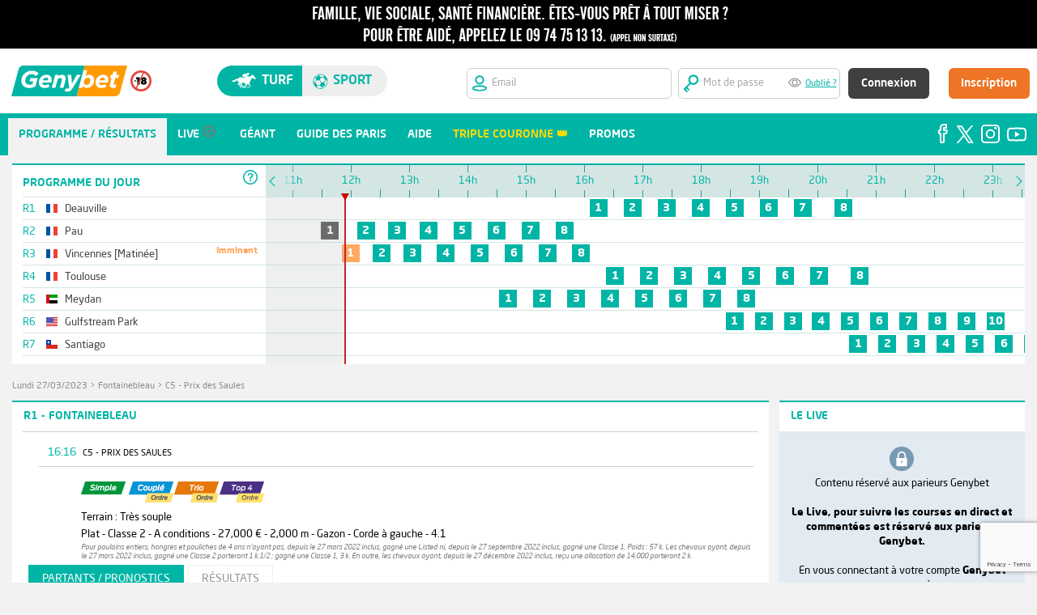

--- FILE ---
content_type: text/html;charset=utf-8
request_url: https://www.genybet.fr/courses/partants-pronostics/1390583
body_size: 17792
content:
<!DOCTYPE html>





















<html lang="fr">
	<head>
		
		<meta http-equiv="Cache-Control" content="no-cache">
<meta http-equiv="Pragma" content="no-cache">
<meta http-equiv="Cache" content="no store">
<meta http-equiv="Expires" content="0">
		
		<meta http-equiv="content-language" content="fr"/>
		<meta content="text/html;charset=utf-8" http-equiv="Content-Type"> 
		<meta name="description" content="&#128286; Les paris hippiques avec Genybet. Pariez en direct sur les courses ! Vidéo, pronostics, analyses, l'expertise de la r&eacute;daction de Geny &agrave; votre service.">

		






















<title>
	Prix des Saules Fontainebleau - Parier sur Prix des Saules, les pronostics, les cotes, les rapports, les r&eacute;sultats - Genybet
</title>

	
	
		<link rel="icon" href="https://static2.genybet.fr/1-5-33/static/images/img/favicon.ico" />
	



		




















<link type="text/css" rel="stylesheet" href="https://static2.genybet.fr/1-5-33/static/css/libs/normalize.css">
<link type="text/css" rel="stylesheet" href="https://static1.genybet.fr/1-5-33/static/css/main.css" media="screen">
<link type="text/css" rel="stylesheet" href="https://static1.genybet.fr/1-5-33/static/css/main-social.css" media="screen">
<link type="text/css" rel="stylesheet" href="https://static1.genybet.fr/1-5-33/static/css/main-promo.css" media="screen">
<link type="text/css" rel="stylesheet" href="https://static1.genybet.fr/1-5-33/static/css/libs/print/print.css" media="print">
<link type="text/css" rel="stylesheet" href="https://static2.genybet.fr/1-5-33/static/css/libs/jquery-ui-1.10.4.custom.min.css">
<link type="text/css" rel="stylesheet" href="https://static2.genybet.fr/1-5-33/static/css/libs/bootstrap-tour-standalone.min.css">


<link type="text/css" rel="stylesheet" href="https://static2.genybet.fr/1-5-33/static/css/app.min.css">


		























<script src="https://static1.genybet.fr/1-5-33/static/js/plugin/libs/jquery/jquery.js"></script>
<script src="https://static1.genybet.fr/1-5-33/static/js/plugin/libs/jquery/jquery-ui.js"></script>


<script src="https://static2.genybet.fr/1-5-33/static/js/plugin/libs/jquery/jquery.tablesorter.js"></script>
<script src="https://static1.genybet.fr/1-5-33/static/js/plugin//libs/jquery/jquery.ui.datepicker-fr.js"></script>
<script src="https://static1.genybet.fr/1-5-33/static/js/plugin//libs/jquery/jquery.form-validator.min.js"></script>
<script src="https://static1.genybet.fr/1-5-33/static/js/plugin/libs/jquery/jquery.gracefulWebSocket.js"></script>
<script src="https://static2.genybet.fr/1-5-33/static/js/plugin/websocket.js"></script>
<script src="https://static1.genybet.fr/1-5-33/static/js/plugin/libs/jquery/jquery.autotab.min.js"></script>
<script src="https://static1.genybet.fr/1-5-33/static/js/plugin/libs/jquery/jquery.websocket.events.js"></script>
<script src="https://static2.genybet.fr/1-5-33/static/js/plugin/libs/jquery/jquery.waterwheelCarousel.min.js"></script>
<script src="https://static1.genybet.fr/1-5-33/static/js/plugin/facebook.js"></script>
<script src="https://static1.genybet.fr/1-5-33/static/js/plugin/libs/jquery/jquery.mask.min.js"></script>
<script src="https://static1.genybet.fr/1-5-33/static/js/plugin/libs/jquery/jquery.slimscroll.js"></script>
<script src="https://static1.genybet.fr/1-5-33/static/js/plugin/libs/jquery/jquery.avertissement.js"></script>
<script src="https://static1.genybet.fr/1-5-33/static/js/plugin/bootstrap-tour-standalone.min.js"></script>
<script src="https://static2.genybet.fr/1-5-33/static/js/plugin/videojs-ie8.min.js"></script>
<script src="https://static2.genybet.fr/1-5-33/static/js/plugin/d3.v3.min.js"></script>
<script src="https://static1.genybet.fr/1-5-33/static/js/plugin/libs/moment/moment-with-langs.js"></script>
<script src="https://static1.genybet.fr/1-5-33/static/js/plugin/libs/moment/moment-timezone.js"></script>
<script src="https://static1.genybet.fr/1-5-33/static/js/plugin/libs/moment/moment-timezone-data-fr.js"></script>

<script src="https://static1.genybet.fr/1-5-33/static/js/main.min.js"></script>


<script type="text/javascript">window.gdprAppliesGlobally=true;(function(){function n(e){if(!window.frames[e]){if(document.body&&document.body.firstChild){var t=document.body;var r=document.createElement("iframe");r.style.display="none";r.name=e;r.title=e;t.insertBefore(r,t.firstChild)}
else{setTimeout(function(){n(e)},5)}}}function e(r,a,o,s,c){function e(e,t,r,n){if(typeof r!=="function"){return}if(!window[a]){window[a]=[]}var i=false;if(c){i=c(e,n,r)}if(!i){window[a].push({command:e,version:t,callback:r,parameter:n})}}e.stub=true;e.stubVersion=2;function t(n){if(!window[r]||window[r].stub!==true){return}if(!n.data){return}
    var i=typeof n.data==="string";var e;try{e=i?JSON.parse(n.data):n.data}catch(t){return}if(e[o]){var a=e[o];window[r](a.command,a.version,function(e,t){var r={};r[s]={returnValue:e,success:t,callId:a.callId};n.source.postMessage(i?JSON.stringify(r):r,"*")},a.parameter)}}
    if(typeof window[r]!=="function"){window[r]=e;if(window.addEventListener){window.addEventListener("message",t,false)}else{window.attachEvent("onmessage",t)}}}e("__uspapi","__uspapiBuffer","__uspapiCall","__uspapiReturn");n("__uspapiLocator");e("__tcfapi","__tcfapiBuffer","__tcfapiCall","__tcfapiReturn");n("__tcfapiLocator");(function(e){
    var t=document.createElement("link");t.rel="preconnect";t.as="script";var r=document.createElement("link");r.rel="dns-prefetch";r.as="script";var n=document.createElement("link");n.rel="preload";n.as="script";var i=document.createElement("script");i.id="spcloader";i.type="text/javascript";i["async"]=true;i.charset="utf-8";
    var a="https://sdk.privacy-center.org/"+e+"/loader.js?target="+document.location.hostname;if(window.didomiConfig&&window.didomiConfig.user){var o=window.didomiConfig.user;var s=o.country;var c=o.region;if(s){a=a+"&country="+s;if(c){a=a+"&region="+c}}}t.href="https://sdk.privacy-center.org/";r.href="https://sdk.privacy-center.org/";n.href=a;i.src=a;
    var d=document.getElementsByTagName("script")[0];d.parentNode.insertBefore(t,d);d.parentNode.insertBefore(r,d);d.parentNode.insertBefore(n,d);d.parentNode.insertBefore(i,d)})("8f52745a-6a6a-4bd1-9b50-adb56c9c6938")})();</script>
<script>
	constants = {
		pageCreationServerTimestamp: 1769770266393
	};
</script>

<script src="https://www.google.com/recaptcha/enterprise.js?render=6LfZdyEfAAAAAEInZp3htlDrGjMkozq9npV11AFB&waf=session" async defer></script>

	</head>
<style>
	#timeline .prog-meetings{
		width: 300px!important;
	}
</style>
	<body class="" data-x="47ef5c2c-b837-48e5-b39f-498c10c52d5d" id="page-partantsPronostics">
		<!-- Google Tag Manager -->
<noscript><iframe src="//www.googletagmanager.com/ns.html?id=GTM-KWL6T2"
height="0" width="0" style="display:none;visibility:hidden"></iframe></noscript>
<script>(function(w,d,s,l,i){w[l]=w[l]||[];w[l].push({'gtm.start':
new Date().getTime(),event:'gtm.js'});var f=d.getElementsByTagName(s)[0],
j=d.createElement(s),dl=l!='dataLayer'?'&amp;l='+l:'';j.async=true;j.src=
'//www.googletagmanager.com/gtm.js?id='+i+dl;f.parentNode.insertBefore(j,f);
})(window,document,'script','dataLayer','GTM-KWL6T2');</script>
<!-- End Google Tag Manager -->	
		<div id="avert-header" class="avert" style="min-width: 96em;     position: fixed;    width: 100%;z-index: 7;">
	<span class="avert1" style="display:none;">
		<a href="https://www.joueurs-info-service.fr" target="_blank">
			<span class="avertissement one"></span>
		</a>
	</span>

    <span class="avert2">
		<a href="https://www.joueurs-info-service.fr" target="_blank">
			<span class="avertissement two"></span>
		</a>
	</span>
</div>

		





















    
        
        
            





























    
    
        
        
        
        
        
    

<style>
    .width-55px {
        width: 55px !important;
    }

    input:-webkit-autofill,
    input:-webkit-autofill:hover,
    input:-webkit-autofill:focus {
        -webkit-text-fill-color: #959595;
        -webkit-box-shadow: 0 0 0px 1000px white inset;
        transition: background-color 5000s ease-in-out 0s;
    }

    .white-bg {
        background-color: white;
    }

    .frm-login {
        max-width: 1250px !important;
    }

    .width-17 {
        width: 17em;
    }

    #hdSpthdSpt {
        min-width: 1250px;
    }

    .center-alg {
        align-content: center;
    }

    .fix {
        position: fixed;
        width: 100%;
        z-index: 7;
        top: 60px;
    }
</style>


<div class="hd-spt-not-connect " id="hdSpthdSpt">
    <form id="user-controls-container" class="white-bg height-80px fix" action="/login" method="POST" target="_parent">
    <div class="frm-login">
        <input id="redirectUrl" name="redirectUrl" type="hidden" value=""/>
        <div class="bloc1" style="    max-width: 9em;">
            <div class="flex">
                <div class="margin-revert">
                    <a href="/?u=hippisme">
                        <img src="https://static1.genybet.fr/1-5-33/static/images/img/header/logo/logo_turf.svg" class="genybet-logo">
                    </a>
                </div>
                <div class="margin-revert center-alg">
                    <img style="    width: 26px;" src="https://static2.genybet.fr/1-5-33/static/images/img/icones/interditmoins18.svg">
                </div>

            </div>

        </div>
        <div class="bloc2">
            <div style="width: 40%" class="hd-switch-sites">
                <div class="st-switch" id="hd-st-switch">
                    <div class="turf-button" id="site-turf-button">
                        <span class="icon-turf"> </span>
                        Turf
                    </div>
                    <div class="sport-button" id="site-sport-button">
                        <span class="icon-sport"> </span>
                        sport
                    </div>
                </div>
            </div>
        </div>
        <div class="bloc3">
            <div>
                <div class="snc-header-form-parent float-rgt">
                    <div class="snc-header-input-login">
                        <img src="https://static1.genybet.fr/1-5-33/static/images/img/header/hd/iconsInput/emailTurf.svg" style="width:
						20px;">
                        <i class="icon-soccer"></i>
                        <input id="login" name="email" title="Veuillez saisir une adresse email valide" tabindex="1" autocorrect="off" name="login" pattern="[A-Za-z0-9._%+-]+@[A-Za-z0-9.-]+\.[A-Za-z]{2,4}$" placeholder="Email" class="uk-form-width-small  radius-6px width-17 " autocapitalize="off" required="required" type="text" value=""/>
                    </div>
                    <div class="snc-header-input-pass">
                        <img src="https://static1.genybet.fr/1-5-33/static/images/img/header/hd/iconsInput/mdpTurf.svg" style="width:
					20px;">
                        <input id="password" name="password" title="Vous devez saisir au moins 7 caract&egrave;res" tabindex="2" autocorrect="off" minlength="7" name="password" placeholder="Mot de passe" class="uk-form-width-small withPassWord password" autocapitalize="off" required="required" type="password" value="" maxlength="20" autocomplete="off"/>
                        <div class="eye" id="eye"></div>
                        <a href="/recuperationMotDePasse" style="width: 100px" title="" target="_parent">Oublié ?</a>
                    </div>
                    <div class="snc-header-btn">
                        <div class="snc-header-signin-btn">
                            



<input type="hidden" name="__csrf" value="47ef5c2c-b837-48e5-b39f-498c10c52d5d">

                            <button type="submit"
                                    id="signin"
                                    name="signin"
                                    value="signin"
                                    class="auth-submit uk-button uk-button-large uk-button-primary"
                                    tabindex="4" style="text-transform:none;">Connexion
                            </button>
                        </div>
                        <div class="snc-header-input-register">
                            <a href="https://www.genybet.fr/_enroll/fr/lp/landing-page"
                               id="register"
                               name="register"
                               class="uk-button uk-button-large uk-button-primary"
                               tabindex="5"
                               target="_parent">Inscription</a>
                        </div>
                    </div>

                </div>
                
            </div>
            </form>
        </div>

    </div>
    <script>
        $(document).ready(function () {
            var sportsUnivers =
            false
            if (sportsUnivers) {
                $("body").addClass("sport-background")
            }
            $("#redirectUrl").val(document.location);
            $.validate({
                form: '#user-controls-container'
            });

            $("#site-turf-button").click(function () {
                document.location.href = "/?u=hippisme";
            });
            $("#site-sport-button").click(function () {
                document.location.href = "/sport?u=sport";
            });

        });
    </script>

        
    





		
























		




















<style>
    #snc-menu-link-networks-facebook, #snc-menu-link-networks-twitter, #snc-menu-link-networks-instagram, #snc-menu-link-networks-youtube :hover {
        background: inherit !important;
    }

    .top11 {
        padding-top: 11em
    }
</style>

    
    
        
        <div id="snc-menu-desktop" class="snc-hidden-desktop-small top11">
            <div class="nav-tab-menu" id="nav-tab-menu">
                    
                <ul id="menuHoItems" style="width: 90%;">
                        
                    
                        
                        
                            <li id="snc-menu-mobile-link-home-1" class="snc-menu-Desktop-active-item">
                                <a href="/reunions/30-01-2026">
                                    <i class="icon-"></i>
                                    <span class="snc-menu-mobile-label ">Programme / R&eacute;sultats</span>
                                </a>
                            </li>
                            <script>
                                betOrigin = 'GENYBET_PARTANTS';
                            </script>
                        
                        
                    
                        


                    
                        
                        
                            <li id="snc-menu-mobile-link-home-1"
                                class="">
                                <a href="/live/low">
                                    <i class="icon-"></i>
                                    <span class="snc-menu-mobile-label  snc-tab-lives ">Live</span>
                                    <img id="menu-live-icone-gris"
                                         src="https://static1.genybet.fr/1-5-33/static/images/img/icones/programme/bouton_live_menu_gris.png"
                                         alt="live"/>
                                </a>
                            </li>
                        
                    
                        
                    
                        
                        
                            <li id="snc-menu-mobile-link-home-1">
                                <a href="/geant">
                                    <i class="icon-"></i>
                                    <span class="snc-menu-mobile-label ">G&eacute;ant</span>
                                </a>
                            </li>
                        
                    
                        
                        
                    
                        
                        
                            <li id="snc-menu-mobile-link-home-1">
                                <a href="/guide/guide-des-paris.html">
                                    <i class="icon-"></i>
                                    <span class="snc-menu-mobile-label ">Guide des paris</span>
                                </a>
                            </li>
                        
                    
                        
                        
                        
                    
                        
                        
                            <li id="snc-menu-mobile-link-home-1">
                                <a href="/_centre-aide">
                                    <i class="icon-"></i>
                                    <span class="snc-menu-mobile-label ">Aide</span>
                                </a>
                            </li>
                        
                    
                        

                    
                        
                            
                                
                                
                                 
                                  <li id="snc-menu-mobile-link-home-1">
                                        <a href="/promo/la-triple-couronne">
                                            <i class="icon-"></i>
                                            <span class="snc-menu-mobile-label"
                                                  style="color: #FFDC00;">Triple Couronne &#128081;</span>
                                        </a>
                                    </li>
                                 
                                
                            
                        
                    


                        
                        


                        

                    <li id="snc-menu-mobile-link-home-1">
                        <a href="https://media.genybet.fr/cms/pdf/promotions.html">
                            <i class="icon-"></i>
                            <span class="snc-menu-mobile-label ">Promos</span>
                        </a>
                    </li>


                </ul>
                <div style="background-color: #00b5a6;  " id="snc-menu-social-networks">
                    <ul id="menuHorItemReSoci" style="float: right;">

                        <li id="snc-menu-link-networks-facebook" class="without-bullet-point">
                            <a href="https://www.facebook.com/Genybet-Turf-104886131800792" target="_blank"
                               style="padding: 5px 0px 0px 0px;">
                                <img src="https://static2.genybet.fr/1-5-33/static/images/img/icones/social/facebook.svg"
                                     style="float: right">
                            </a>
                        </li>
                        <li id="snc-menu-link-networks-twitter" class="without-bullet-point">
                            <a href="https://twitter.com/Genybet_Turf" target="_blank"
                               style="padding: 5px 0px 0px 5px;">
                                <img src="https://static1.genybet.fr/1-5-33/static/images/img/icones/social/logoX_v2.svg"
                                     style="margin-top: 4px;width: 22px;float: right">
                            </a>
                        </li>
                        <li class="without-bullet-point" id="snc-menu-link-networks-instagram">
                            <a href="https://www.instagram.com/genybet.turf/?hl=fr" target="_blank"
                               style="padding: 5px 0px 0px 5px;">
                                <img src="https://static1.genybet.fr/1-5-33/static/images/img/icones/social/instagram.svg"
                                     style="margin-top: 3px;float: right">
                            </a>
                        </li>
                        <li id="snc-menu-link-networks-youtube" class="without-bullet-point">
                            <a href="https://www.youtube.com/c/GenybetTurf" target="_blank"
                               style="padding: 5px 0px 0px 5px;">
                                <img src="https://static2.genybet.fr/1-5-33/static/images/img/icones/social/youtube.svg"
                                     style="margin-top: 6px;float: right">
                            </a>
                        </li>
                    </ul>
                </div>
            </div>

        </div>
    



		<div id="page" class="row">
			<div id="content" class="clearfix" id="partants">
				<div class="col-16">
					<div class="clearfix relative" >
						























	<div class="container green " id="timeline">
		


























<div class="headerTopBR"></div>
<div class="prog-meetings">
	<div class="prog-meetings-header">

		PROGRAMME DU JOUR
		<div class="header" style="margin-top: -2em;background-color: white;"><div class="help">
			<span class="help-icon">&nbsp;</span>
<div class="help-content">
	<div class="prochains-departs clearfix">
		<span class="title">prochains departs</span>
		<div class="split">
			<div>
				<span class="icon-bet simple"></span>
				<span>Simple</span>
			</div>
			<div>
				<span class="icon-bet trio"></span>
				<span>Trio</span>
			</div>
			<div>
				<span class="icon-bet top4"></span>
				<span>Top 4</span>
			</div>
			<div>
				<span class="icon-bet top-cinq"></span>
				<span>Top 5</span>
			</div>
		</div>
		<div class="split">
			<div>
				<span class="icon-bet couple"></span>
				<span>Coupl&eacute;</span>
			</div>
			<div>
				<span class="icon-bet deuxSurQuatre"></span>
				<span>2 sur 4</span>
			</div>
			
			<div>
				<span class="icon-bet small SUPER_TOP5"></span>
				<span>Super Top 5</span>
			</div>
		</div>
	</div>
	<span class="title">Toutes les courses</span>
	<div class="races-color-legend">
		<div>
			<span class="color-legend to-come">&nbsp;</span>
			<span>Courses &agrave; venir</span>
		</div>
		<div>
			<span class="color-legend finished">&nbsp;</span>
			<span>Courses courues</span>
		</div>
		<div>
			<span class="color-legend started">&nbsp;</span>
			<span>Courses parties</span>
		</div>
		<div>
			<span class="color-legend imminent">&nbsp;</span>
			<span>D&eacute;parts imminents</span>
		</div>
		<div>
			<span class="color-legend cancelled">&nbsp;</span>
			<span>Courses annul&eacute;es</span>
		</div>
	</div>
</div>

		</div></div>

	</div>
	<ul class="prog-meetings-list">

		
            
            
			
			
                
                
            
                
                
            
                
                
            
                
                
            
                
                
            
                
                
            
                
                
            
                
                
            
            

			
				
				
				
				
					
					
				
			

			<li class="prog-meeting-name ">
				<a href="/reunions/30-01-2026#R1" class="meeting-name-link">
					<span class="meeting-id">R1</span>
					


















	<span class="flag flag-fr" title="France"></span>
































<!-- Dans la table t_nationalite, la Yougoslavie (YUG) est indiquée à la place de la Serbie (ancien nom qui regroupait d'autres pays dont la Serbie) -->

					<span class="nomReunion">Deauville</span>
					
				</a>
				<span class="meeting-info">
					
				</span>
			</li>
		
            
            
			
			
                
                
            
                
                
            
                
                
            
                
                
            
                
                
            
                
                
            
                
                
            
                
                
            
            

			
				
				
				
				
					
					
				
			

			<li class="prog-meeting-name ">
				<a href="/reunions/30-01-2026#R2" class="meeting-name-link">
					<span class="meeting-id">R2</span>
					


















	<span class="flag flag-fr" title="France"></span>
































<!-- Dans la table t_nationalite, la Yougoslavie (YUG) est indiquée à la place de la Serbie (ancien nom qui regroupait d'autres pays dont la Serbie) -->

					<span class="nomReunion">Pau</span>
					
				</a>
				<span class="meeting-info">
					
				</span>
			</li>
		
            
            
			
			
                
                
            
                
                
            
                
                
            
                
                
            
                
                
            
                
                
            
                
                
            
                
                
            
            

			
				
				
				
				
					
					
				
			

			<li class="prog-meeting-name ">
				<a href="/reunions/30-01-2026#R3" class="meeting-name-link">
					<span class="meeting-id">R3</span>
					


















	<span class="flag flag-fr" title="France"></span>
































<!-- Dans la table t_nationalite, la Yougoslavie (YUG) est indiquée à la place de la Serbie (ancien nom qui regroupait d'autres pays dont la Serbie) -->

					<span class="nomReunion">Vincennes [Matinée]</span>
					
				</a>
				<span class="meeting-info">
					
				</span>
			</li>
		
            
            
			
			
                
                
            
                
                
            
                
                
            
                
                
            
                
                
            
                
                
            
                
                
            
                
                
            
            

			
				
				
				
				
					
					
				
			

			<li class="prog-meeting-name ">
				<a href="/reunions/30-01-2026#R4" class="meeting-name-link">
					<span class="meeting-id">R4</span>
					


















	<span class="flag flag-fr" title="France"></span>
































<!-- Dans la table t_nationalite, la Yougoslavie (YUG) est indiquée à la place de la Serbie (ancien nom qui regroupait d'autres pays dont la Serbie) -->

					<span class="nomReunion">Toulouse</span>
					
				</a>
				<span class="meeting-info">
					
				</span>
			</li>
		
            
            
			
			
                
                
            
                
                
            
                
                
            
                
                
            
                
                
            
                
                
            
                
                
            
                
                
            
            

			
				
				
				
				
					
					
				
			

			<li class="prog-meeting-name ">
				<a href="/reunions/30-01-2026#R5" class="meeting-name-link">
					<span class="meeting-id">R5</span>
					
















	<span class="flag flag-ae" title="DubaÃ¯"></span>


































<!-- Dans la table t_nationalite, la Yougoslavie (YUG) est indiquée à la place de la Serbie (ancien nom qui regroupait d'autres pays dont la Serbie) -->

					<span class="nomReunion">Meydan</span>
					
				</a>
				<span class="meeting-info">
					
				</span>
			</li>
		
            
            
			
			
                
                
            
                
                
            
                
                
            
                
                
            
                
                
            
                
                
            
                
                
            
                
                
            
                
                
            
                
                
            
            

			
				
				
				
				
					
					
				
			

			<li class="prog-meeting-name ">
				<a href="/reunions/30-01-2026#R6" class="meeting-name-link">
					<span class="meeting-id">R6</span>
					

















































	<span class="flag flag-us" title="Etats-Unis"></span>

<!-- Dans la table t_nationalite, la Yougoslavie (YUG) est indiquée à la place de la Serbie (ancien nom qui regroupait d'autres pays dont la Serbie) -->

					<span class="nomReunion">Gulfstream Park</span>
					
				</a>
				<span class="meeting-info">
					
				</span>
			</li>
		
            
            
			
			
                
                
            
                
                
            
                
                
            
                
                
            
                
                
            
                
                
            
                
                
            
            

			
				
				
				
				
					
					
				
			

			<li class="prog-meeting-name ">
				<a href="/reunions/30-01-2026#R7" class="meeting-name-link">
					<span class="meeting-id">R7</span>
					













	<span class="flag flag-cl" title="Chili"></span>





































<!-- Dans la table t_nationalite, la Yougoslavie (YUG) est indiquée à la place de la Serbie (ancien nom qui regroupait d'autres pays dont la Serbie) -->

					<span class="nomReunion">Santiago</span>
					
				</a>
				<span class="meeting-info">
					
				</span>
			</li>
		

	</ul>
</div>

<div class="timeline-container">
	<div class="move-timeline-to-left">
	    <span>&nbsp;</span>
	</div>
	<div class="move-timeline-to-right">
	    <span>&nbsp;</span>
	</div>

	<div style="transform: translate(0px, 0px);" class="noselect timeline" >
		<div class="timeline-steps">
			<div class="timeline-cursor">
				<div class="timeline-greyed-layer"></div>
				<div class="timeline-cursor-arrow"></div>
			</div>
			<!-- Timeline steps here -->
		</div>

		<div class="meetings-container" >
			<ul class="meetings-list">

				
					<li class="meeting">
						<div class="meeting-start-opacity" style="transform: translate(0px, 0px);"></div>
						<div class="meeting-end-opacity" style="transform: translate(0px, 0px);"></div>
						<ul class="races-list">

							
								
								
								
								

								<li class="race tooltip A_COURIR"
								    id="timeline-course-1630279"
									data-startime="16h03"
									data-id="1630279">
									<a href="/courses/partants-pronostics/1630279">
										1
									</a>
								</li>
							
								
								
								
								

								<li class="race tooltip A_COURIR"
								    id="timeline-course-1630280"
									data-startime="16h38"
									data-id="1630280">
									<a href="/courses/partants-pronostics/1630280">
										2
									</a>
								</li>
							
								
								
								
								

								<li class="race tooltip A_COURIR"
								    id="timeline-course-1630281"
									data-startime="17h13"
									data-id="1630281">
									<a href="/courses/partants-pronostics/1630281">
										3
									</a>
								</li>
							
								
								
								
								

								<li class="race tooltip A_COURIR"
								    id="timeline-course-1630282"
									data-startime="17h48"
									data-id="1630282">
									<a href="/courses/partants-pronostics/1630282">
										4
									</a>
								</li>
							
								
								
								
								

								<li class="race tooltip A_COURIR"
								    id="timeline-course-1630283"
									data-startime="18h23"
									data-id="1630283">
									<a href="/courses/partants-pronostics/1630283">
										5
									</a>
								</li>
							
								
								
								
								

								<li class="race tooltip A_COURIR"
								    id="timeline-course-1630284"
									data-startime="18h58"
									data-id="1630284">
									<a href="/courses/partants-pronostics/1630284">
										6
									</a>
								</li>
							
								
								
								
								

								<li class="race tooltip A_COURIR"
								    id="timeline-course-1630285"
									data-startime="19h33"
									data-id="1630285">
									<a href="/courses/partants-pronostics/1630285">
										7
									</a>
								</li>
							
								
								
								
								

								<li class="race tooltip A_COURIR"
								    id="timeline-course-1630286"
									data-startime="20h15"
									data-id="1630286">
									<a href="/courses/partants-pronostics/1630286">
										8
									</a>
								</li>
							

						</ul>
					</li>
				
					<li class="meeting">
						<div class="meeting-start-opacity" style="transform: translate(0px, 0px);"></div>
						<div class="meeting-end-opacity" style="transform: translate(0px, 0px);"></div>
						<ul class="races-list">

							
								
								
								
								
									
								

								<li class="race tooltip COURUE"
								    id="timeline-course-1630287"
									data-startime="11h27"
									data-id="1630287">
									<a href="/courses/resultats/1630287">
										1
									</a>
								</li>
							
								
								
								
								

								<li class="race tooltip A_COURIR"
								    id="timeline-course-1630288"
									data-startime="12h04"
									data-id="1630288">
									<a href="/courses/partants-pronostics/1630288">
										2
									</a>
								</li>
							
								
								
								
								

								<li class="race tooltip A_COURIR"
								    id="timeline-course-1630289"
									data-startime="12h36"
									data-id="1630289">
									<a href="/courses/partants-pronostics/1630289">
										3
									</a>
								</li>
							
								
								
								
								

								<li class="race tooltip A_COURIR"
								    id="timeline-course-1630290"
									data-startime="13h08"
									data-id="1630290">
									<a href="/courses/partants-pronostics/1630290">
										4
									</a>
								</li>
							
								
								
								
								

								<li class="race tooltip A_COURIR"
								    id="timeline-course-1630291"
									data-startime="13h43"
									data-id="1630291">
									<a href="/courses/partants-pronostics/1630291">
										5
									</a>
								</li>
							
								
								
								
								

								<li class="race tooltip A_COURIR"
								    id="timeline-course-1630292"
									data-startime="14h18"
									data-id="1630292">
									<a href="/courses/partants-pronostics/1630292">
										6
									</a>
								</li>
							
								
								
								
								

								<li class="race tooltip A_COURIR"
								    id="timeline-course-1630293"
									data-startime="14h53"
									data-id="1630293">
									<a href="/courses/partants-pronostics/1630293">
										7
									</a>
								</li>
							
								
								
								
								

								<li class="race tooltip A_COURIR"
								    id="timeline-course-1630294"
									data-startime="15h28"
									data-id="1630294">
									<a href="/courses/partants-pronostics/1630294">
										8
									</a>
								</li>
							

						</ul>
					</li>
				
					<li class="meeting">
						<div class="meeting-start-opacity" style="transform: translate(0px, 0px);"></div>
						<div class="meeting-end-opacity" style="transform: translate(0px, 0px);"></div>
						<ul class="races-list">

							
								
								
								
								

								<li class="race tooltip A_COURIR"
								    id="timeline-course-1630335"
									data-startime="11h48"
									data-id="1630335">
									<a href="/courses/partants-pronostics/1630335">
										1
									</a>
								</li>
							
								
								
								
								

								<li class="race tooltip A_COURIR"
								    id="timeline-course-1630339"
									data-startime="12h20"
									data-id="1630339">
									<a href="/courses/partants-pronostics/1630339">
										2
									</a>
								</li>
							
								
								
								
								

								<li class="race tooltip A_COURIR"
								    id="timeline-course-1630338"
									data-startime="12h52"
									data-id="1630338">
									<a href="/courses/partants-pronostics/1630338">
										3
									</a>
								</li>
							
								
								
								
								

								<li class="race tooltip A_COURIR"
								    id="timeline-course-1630336"
									data-startime="13h26"
									data-id="1630336">
									<a href="/courses/partants-pronostics/1630336">
										4
									</a>
								</li>
							
								
								
								
								

								<li class="race tooltip A_COURIR"
								    id="timeline-course-1630337"
									data-startime="14h01"
									data-id="1630337">
									<a href="/courses/partants-pronostics/1630337">
										5
									</a>
								</li>
							
								
								
								
								

								<li class="race tooltip A_COURIR"
								    id="timeline-course-1630340"
									data-startime="14h36"
									data-id="1630340">
									<a href="/courses/partants-pronostics/1630340">
										6
									</a>
								</li>
							
								
								
								
								

								<li class="race tooltip A_COURIR"
								    id="timeline-course-1630333"
									data-startime="15h11"
									data-id="1630333">
									<a href="/courses/partants-pronostics/1630333">
										7
									</a>
								</li>
							
								
								
								
								

								<li class="race tooltip A_COURIR"
								    id="timeline-course-1630334"
									data-startime="15h45"
									data-id="1630334">
									<a href="/courses/partants-pronostics/1630334">
										8
									</a>
								</li>
							

						</ul>
					</li>
				
					<li class="meeting">
						<div class="meeting-start-opacity" style="transform: translate(0px, 0px);"></div>
						<div class="meeting-end-opacity" style="transform: translate(0px, 0px);"></div>
						<ul class="races-list">

							
								
								
								
								

								<li class="race tooltip A_COURIR"
								    id="timeline-course-1630316"
									data-startime="16h20"
									data-id="1630316">
									<a href="/courses/partants-pronostics/1630316">
										1
									</a>
								</li>
							
								
								
								
								

								<li class="race tooltip A_COURIR"
								    id="timeline-course-1630320"
									data-startime="16h55"
									data-id="1630320">
									<a href="/courses/partants-pronostics/1630320">
										2
									</a>
								</li>
							
								
								
								
								

								<li class="race tooltip A_COURIR"
								    id="timeline-course-1630315"
									data-startime="17h30"
									data-id="1630315">
									<a href="/courses/partants-pronostics/1630315">
										3
									</a>
								</li>
							
								
								
								
								

								<li class="race tooltip A_COURIR"
								    id="timeline-course-1630318"
									data-startime="18h05"
									data-id="1630318">
									<a href="/courses/partants-pronostics/1630318">
										4
									</a>
								</li>
							
								
								
								
								

								<li class="race tooltip A_COURIR"
								    id="timeline-course-1630317"
									data-startime="18h40"
									data-id="1630317">
									<a href="/courses/partants-pronostics/1630317">
										5
									</a>
								</li>
							
								
								
								
								

								<li class="race tooltip A_COURIR"
								    id="timeline-course-1630314"
									data-startime="19h15"
									data-id="1630314">
									<a href="/courses/partants-pronostics/1630314">
										6
									</a>
								</li>
							
								
								
								
								

								<li class="race tooltip A_COURIR"
								    id="timeline-course-1630319"
									data-startime="19h50"
									data-id="1630319">
									<a href="/courses/partants-pronostics/1630319">
										7
									</a>
								</li>
							
								
								
								
								

								<li class="race tooltip A_COURIR"
								    id="timeline-course-1630313"
									data-startime="20h32"
									data-id="1630313">
									<a href="/courses/partants-pronostics/1630313">
										8
									</a>
								</li>
							

						</ul>
					</li>
				
					<li class="meeting">
						<div class="meeting-start-opacity" style="transform: translate(0px, 0px);"></div>
						<div class="meeting-end-opacity" style="transform: translate(0px, 0px);"></div>
						<ul class="races-list">

							
								
								
								
								

								<li class="race tooltip A_COURIR"
								    id="timeline-course-1630341"
									data-startime="14h30"
									data-id="1630341">
									<a href="/courses/partants-pronostics/1630341">
										1
									</a>
								</li>
							
								
								
								
								

								<li class="race tooltip A_COURIR"
								    id="timeline-course-1630342"
									data-startime="15h05"
									data-id="1630342">
									<a href="/courses/partants-pronostics/1630342">
										2
									</a>
								</li>
							
								
								
								
								

								<li class="race tooltip A_COURIR"
								    id="timeline-course-1630343"
									data-startime="15h40"
									data-id="1630343">
									<a href="/courses/partants-pronostics/1630343">
										3
									</a>
								</li>
							
								
								
								
								

								<li class="race tooltip A_COURIR"
								    id="timeline-course-1630344"
									data-startime="16h15"
									data-id="1630344">
									<a href="/courses/partants-pronostics/1630344">
										4
									</a>
								</li>
							
								
								
								
								

								<li class="race tooltip A_COURIR"
								    id="timeline-course-1630345"
									data-startime="16h50"
									data-id="1630345">
									<a href="/courses/partants-pronostics/1630345">
										5
									</a>
								</li>
							
								
								
								
								

								<li class="race tooltip A_COURIR"
								    id="timeline-course-1630346"
									data-startime="17h25"
									data-id="1630346">
									<a href="/courses/partants-pronostics/1630346">
										6
									</a>
								</li>
							
								
								
								
								

								<li class="race tooltip A_COURIR"
								    id="timeline-course-1630347"
									data-startime="18h00"
									data-id="1630347">
									<a href="/courses/partants-pronostics/1630347">
										7
									</a>
								</li>
							
								
								
								
								

								<li class="race tooltip A_COURIR"
								    id="timeline-course-1630348"
									data-startime="18h35"
									data-id="1630348">
									<a href="/courses/partants-pronostics/1630348">
										8
									</a>
								</li>
							

						</ul>
					</li>
				
					<li class="meeting">
						<div class="meeting-start-opacity" style="transform: translate(0px, 0px);"></div>
						<div class="meeting-end-opacity" style="transform: translate(0px, 0px);"></div>
						<ul class="races-list">

							
								
								
								
								

								<li class="race tooltip A_COURIR"
								    id="timeline-course-1630553"
									data-startime="18h23"
									data-id="1630553">
									<a href="/courses/partants-pronostics/1630553">
										1
									</a>
								</li>
							
								
								
								
								

								<li class="race tooltip A_COURIR"
								    id="timeline-course-1630554"
									data-startime="18h53"
									data-id="1630554">
									<a href="/courses/partants-pronostics/1630554">
										2
									</a>
								</li>
							
								
								
								
								

								<li class="race tooltip A_COURIR"
								    id="timeline-course-1630555"
									data-startime="19h23"
									data-id="1630555">
									<a href="/courses/partants-pronostics/1630555">
										3
									</a>
								</li>
							
								
								
								
								

								<li class="race tooltip A_COURIR"
								    id="timeline-course-1630556"
									data-startime="19h52"
									data-id="1630556">
									<a href="/courses/partants-pronostics/1630556">
										4
									</a>
								</li>
							
								
								
								
								

								<li class="race tooltip A_COURIR"
								    id="timeline-course-1630557"
									data-startime="20h22"
									data-id="1630557">
									<a href="/courses/partants-pronostics/1630557">
										5
									</a>
								</li>
							
								
								
								
								

								<li class="race tooltip A_COURIR"
								    id="timeline-course-1630558"
									data-startime="20h52"
									data-id="1630558">
									<a href="/courses/partants-pronostics/1630558">
										6
									</a>
								</li>
							
								
								
								
								

								<li class="race tooltip A_COURIR"
								    id="timeline-course-1630559"
									data-startime="21h22"
									data-id="1630559">
									<a href="/courses/partants-pronostics/1630559">
										7
									</a>
								</li>
							
								
								
								
								

								<li class="race tooltip A_COURIR"
								    id="timeline-course-1630560"
									data-startime="21h52"
									data-id="1630560">
									<a href="/courses/partants-pronostics/1630560">
										8
									</a>
								</li>
							
								
								
								
								

								<li class="race tooltip A_COURIR"
								    id="timeline-course-1630561"
									data-startime="22h22"
									data-id="1630561">
									<a href="/courses/partants-pronostics/1630561">
										9
									</a>
								</li>
							
								
								
								
								

								<li class="race tooltip A_COURIR"
								    id="timeline-course-1630562"
									data-startime="22h52"
									data-id="1630562">
									<a href="/courses/partants-pronostics/1630562">
										10
									</a>
								</li>
							

						</ul>
					</li>
				
					<li class="meeting">
						<div class="meeting-start-opacity" style="transform: translate(0px, 0px);"></div>
						<div class="meeting-end-opacity" style="transform: translate(0px, 0px);"></div>
						<ul class="races-list">

							
								
								
								
								

								<li class="race tooltip A_COURIR"
								    id="timeline-course-1630513"
									data-startime="20h30"
									data-id="1630513">
									<a href="/courses/partants-pronostics/1630513">
										1
									</a>
								</li>
							
								
								
								
								

								<li class="race tooltip A_COURIR"
								    id="timeline-course-1630514"
									data-startime="21h00"
									data-id="1630514">
									<a href="/courses/partants-pronostics/1630514">
										2
									</a>
								</li>
							
								
								
								
								

								<li class="race tooltip A_COURIR"
								    id="timeline-course-1630515"
									data-startime="21h30"
									data-id="1630515">
									<a href="/courses/partants-pronostics/1630515">
										3
									</a>
								</li>
							
								
								
								
								

								<li class="race tooltip A_COURIR"
								    id="timeline-course-1630516"
									data-startime="22h00"
									data-id="1630516">
									<a href="/courses/partants-pronostics/1630516">
										4
									</a>
								</li>
							
								
								
								
								

								<li class="race tooltip A_COURIR"
								    id="timeline-course-1630517"
									data-startime="22h30"
									data-id="1630517">
									<a href="/courses/partants-pronostics/1630517">
										5
									</a>
								</li>
							
								
								
								
								

								<li class="race tooltip A_COURIR"
								    id="timeline-course-1630518"
									data-startime="23h00"
									data-id="1630518">
									<a href="/courses/partants-pronostics/1630518">
										6
									</a>
								</li>
							
								
								
								
								

								<li class="race tooltip A_COURIR"
								    id="timeline-course-1630519"
									data-startime="23h30"
									data-id="1630519">
									<a href="/courses/partants-pronostics/1630519">
										7
									</a>
								</li>
							

						</ul>
					</li>
				

			</ul>
		</div>
	</div>
</div>

<div class="races-tooltips">

	
		

			<div class="tooltip-content race-tooltip"
				data-id="1630279">
				<span>
					16h03 - Prix de Balme
				</span>
				<span class="icon-bets">
					
















<span class="icon-bets">
	
		
			<div class="icon-bet small SIMPLE"></div>
		
	
		
			<div class="icon-bet small COUPLE"></div>
		
	
		
			<div class="icon-bet small COUPLE_ORDRE"></div>
		
	
		
			<div class="icon-bet small TRIO"></div>
		
	
		
			<div class="icon-bet small DEUX_SUR_QUATRE"></div>
		
	
		
			<div class="icon-bet small TOP4"></div>
		
	
</span>



				</span>
				<span class="partants">
					















	<span class="icon-race galop-plat " title="Plat"></span>

					10 partants
				</span>
			</div>

		

			<div class="tooltip-content race-tooltip"
				data-id="1630280">
				<span>
					16h38 - Prix de la Perdrière
				</span>
				<span class="icon-bets">
					
















<span class="icon-bets">
	
		
			<div class="icon-bet small SIMPLE"></div>
		
	
		
			<div class="icon-bet small COUPLE"></div>
		
	
		
			<div class="icon-bet small COUPLE_ORDRE"></div>
		
	
		
			<div class="icon-bet small TRIO"></div>
		
	
		
			<div class="icon-bet small DEUX_SUR_QUATRE"></div>
		
	
		
			<div class="icon-bet small TOP4"></div>
		
	
</span>



				</span>
				<span class="partants">
					















	<span class="icon-race galop-plat " title="Plat"></span>

					16 partants
				</span>
			</div>

		

			<div class="tooltip-content race-tooltip"
				data-id="1630281">
				<span>
					17h13 - Prix de l'Esque
				</span>
				<span class="icon-bets">
					
















<span class="icon-bets">
	
		
			<div class="icon-bet small SIMPLE"></div>
		
	
		
			<div class="icon-bet small COUPLE"></div>
		
	
		
			<div class="icon-bet small COUPLE_ORDRE"></div>
		
	
		
			<div class="icon-bet small TRIO"></div>
		
	
		
			<div class="icon-bet small DEUX_SUR_QUATRE"></div>
		
	
		
			<div class="icon-bet small TOP4"></div>
		
	
</span>



				</span>
				<span class="partants">
					















	<span class="icon-race galop-plat " title="Plat"></span>

					13 partants
				</span>
			</div>

		

			<div class="tooltip-content race-tooltip"
				data-id="1630282">
				<span>
					17h48 - Prix du Funiculaire
				</span>
				<span class="icon-bets">
					
















<span class="icon-bets">
	
		
			<div class="icon-bet small SIMPLE"></div>
		
	
		
			<div class="icon-bet small COUPLE"></div>
		
	
		
			<div class="icon-bet small COUPLE_ORDRE"></div>
		
	
		
			<div class="icon-bet small TRIO"></div>
		
	
		
			<div class="icon-bet small DEUX_SUR_QUATRE"></div>
		
	
		
			<div class="icon-bet small TOP4"></div>
		
	
		
			<div class="icon-bet small TOP5"></div>
		
	
</span>



				</span>
				<span class="partants">
					















	<span class="icon-race galop-plat " title="Plat"></span>

					12 partants
				</span>
			</div>

		

			<div class="tooltip-content race-tooltip"
				data-id="1630283">
				<span>
					18h23 - Prix de la Cour Oriot
				</span>
				<span class="icon-bets">
					
















<span class="icon-bets">
	
		
			<div class="icon-bet small SIMPLE"></div>
		
	
		
			<div class="icon-bet small COUPLE"></div>
		
	
		
			<div class="icon-bet small COUPLE_ORDRE"></div>
		
	
		
			<div class="icon-bet small TRIO"></div>
		
	
		
			<div class="icon-bet small DEUX_SUR_QUATRE"></div>
		
	
		
			<div class="icon-bet small TOP4"></div>
		
	
		
			<div class="icon-bet small TOP5"></div>
		
	
</span>



				</span>
				<span class="partants">
					















	<span class="icon-race galop-plat " title="Plat"></span>

					14 partants
				</span>
			</div>

		

			<div class="tooltip-content race-tooltip"
				data-id="1630284">
				<span>
					18h58 - Prix du Centre Calamel
				</span>
				<span class="icon-bets">
					
















<span class="icon-bets">
	
		
			<div class="icon-bet small SIMPLE"></div>
		
	
		
			<div class="icon-bet small COUPLE"></div>
		
	
		
			<div class="icon-bet small COUPLE_ORDRE"></div>
		
	
		
			<div class="icon-bet small TRIO"></div>
		
	
		
			<div class="icon-bet small DEUX_SUR_QUATRE"></div>
		
	
		
			<div class="icon-bet small TOP4"></div>
		
	
</span>



				</span>
				<span class="partants">
					















	<span class="icon-race galop-plat " title="Plat"></span>

					12 partants
				</span>
			</div>

		

			<div class="tooltip-content race-tooltip"
				data-id="1630285">
				<span>
					19h33 - Prix de Khalburg
				</span>
				<span class="icon-bets">
					
















<span class="icon-bets">
	
		
			<div class="icon-bet small SIMPLE"></div>
		
	
		
			<div class="icon-bet small COUPLE"></div>
		
	
		
			<div class="icon-bet small COUPLE_ORDRE"></div>
		
	
		
			<div class="icon-bet small TRIO"></div>
		
	
		
			<div class="icon-bet small DEUX_SUR_QUATRE"></div>
		
	
		
			<div class="icon-bet small TOP4"></div>
		
	
</span>



				</span>
				<span class="partants">
					















	<span class="icon-race galop-plat " title="Plat"></span>

					12 partants
				</span>
			</div>

		

			<div class="tooltip-content race-tooltip"
				data-id="1630286">
				<span>
					20h15 - Prix du Tréport
				</span>
				<span class="icon-bets">
					
















<span class="icon-bets">
	
		
			<div class="icon-bet small SIMPLE"></div>
		
	
		
			<div class="icon-bet small COUPLE"></div>
		
	
		
			<div class="icon-bet small COUPLE_ORDRE"></div>
		
	
		
			<div class="icon-bet small TRIO"></div>
		
	
		
			<div class="icon-bet small TRIO_ORDRE"></div>
		
	
		
			<div class="icon-bet small DEUX_SUR_QUATRE"></div>
		
	
		
			<div class="icon-bet small TOP4"></div>
		
	
		
			<div class="icon-bet small SUPER_TOP5"></div>
		
	
</span>



				</span>
				<span class="partants">
					















	<span class="icon-race galop-plat " title="Plat"></span>

					16 partants
				</span>
			</div>

		
	
		

			<div class="tooltip-content race-tooltip"
				data-id="1630287">
				<span>
					11h27 - Prix Louis-Alexandre Sers
				</span>
				<span class="icon-bets">
					
















<span class="icon-bets">
	
		
			<div class="icon-bet small SIMPLE"></div>
		
	
		
			<div class="icon-bet small COUPLE_ORDRE"></div>
		
	
		
			<div class="icon-bet small TRIO_ORDRE"></div>
		
	
		
			<div class="icon-bet small TOP4_ORDRE"></div>
		
	
</span>



				</span>
				<span class="partants">
					













	<span class="icon-race galop-haie " title="Steeple-chase"></span>



					7 partants
				</span>
			</div>

		

			<div class="tooltip-content race-tooltip"
				data-id="1630288">
				<span>
					12h04 - Prix de Bayonne
				</span>
				<span class="icon-bets">
					
















<span class="icon-bets">
	
		
			<div class="icon-bet small SIMPLE"></div>
		
	
		
			<div class="icon-bet small COUPLE_ORDRE"></div>
		
	
		
			<div class="icon-bet small TRIO_ORDRE"></div>
		
	
		
			<div class="icon-bet small TOP4_ORDRE"></div>
		
	
</span>



				</span>
				<span class="partants">
					












	<span class="icon-race galop-haie " title="Haies"></span>




					7 partants
				</span>
			</div>

		

			<div class="tooltip-content race-tooltip"
				data-id="1630289">
				<span>
					12h36 - Prix Harry la Montagne
				</span>
				<span class="icon-bets">
					
















<span class="icon-bets">
	
		
			<div class="icon-bet small SIMPLE"></div>
		
	
		
			<div class="icon-bet small COUPLE_ORDRE"></div>
		
	
		
			<div class="icon-bet small TRIO_ORDRE"></div>
		
	
		
			<div class="icon-bet small TOP4_ORDRE"></div>
		
	
</span>



				</span>
				<span class="partants">
					













	<span class="icon-race galop-haie " title="Steeple-chase"></span>



					7 partants
				</span>
			</div>

		

			<div class="tooltip-content race-tooltip"
				data-id="1630290">
				<span>
					13h08 - Prix Emile Lestorte
				</span>
				<span class="icon-bets">
					
















<span class="icon-bets">
	
		
			<div class="icon-bet small SIMPLE"></div>
		
	
		
			<div class="icon-bet small COUPLE"></div>
		
	
		
			<div class="icon-bet small COUPLE_ORDRE"></div>
		
	
		
			<div class="icon-bet small TRIO"></div>
		
	
		
			<div class="icon-bet small TRIO_ORDRE"></div>
		
	
		
			<div class="icon-bet small TOP4_ORDRE"></div>
		
	
</span>



				</span>
				<span class="partants">
					












	<span class="icon-race galop-haie " title="Haies"></span>




					8 partants
				</span>
			</div>

		

			<div class="tooltip-content race-tooltip"
				data-id="1630291">
				<span>
					13h43 - Prix Ferdinant Riant
				</span>
				<span class="icon-bets">
					
















<span class="icon-bets">
	
		
			<div class="icon-bet small SIMPLE"></div>
		
	
		
			<div class="icon-bet small COUPLE"></div>
		
	
		
			<div class="icon-bet small COUPLE_ORDRE"></div>
		
	
		
			<div class="icon-bet small TRIO"></div>
		
	
		
			<div class="icon-bet small DEUX_SUR_QUATRE"></div>
		
	
		
			<div class="icon-bet small TOP4"></div>
		
	
</span>



				</span>
				<span class="partants">
					














	<span class="icon-race galop-haie " title="Cross-country"></span>


					11 partants
				</span>
			</div>

		

			<div class="tooltip-content race-tooltip"
				data-id="1630292">
				<span>
					14h18 - Prix de Gourette
				</span>
				<span class="icon-bets">
					
















<span class="icon-bets">
	
		
			<div class="icon-bet small SIMPLE"></div>
		
	
		
			<div class="icon-bet small COUPLE"></div>
		
	
		
			<div class="icon-bet small COUPLE_ORDRE"></div>
		
	
		
			<div class="icon-bet small TRIO"></div>
		
	
		
			<div class="icon-bet small DEUX_SUR_QUATRE"></div>
		
	
		
			<div class="icon-bet small TOP4"></div>
		
	
</span>



				</span>
				<span class="partants">
					















	<span class="icon-race galop-plat " title="Plat"></span>

					10 partants
				</span>
			</div>

		

			<div class="tooltip-content race-tooltip"
				data-id="1630293">
				<span>
					14h53 - Prix de Garlin
				</span>
				<span class="icon-bets">
					
















<span class="icon-bets">
	
		
			<div class="icon-bet small SIMPLE"></div>
		
	
		
			<div class="icon-bet small COUPLE"></div>
		
	
		
			<div class="icon-bet small COUPLE_ORDRE"></div>
		
	
		
			<div class="icon-bet small TRIO"></div>
		
	
		
			<div class="icon-bet small DEUX_SUR_QUATRE"></div>
		
	
		
			<div class="icon-bet small TOP4"></div>
		
	
</span>



				</span>
				<span class="partants">
					












	<span class="icon-race galop-haie " title="Haies"></span>




					10 partants
				</span>
			</div>

		

			<div class="tooltip-content race-tooltip"
				data-id="1630294">
				<span>
					15h28 - Prix Philippe de Watrigant
				</span>
				<span class="icon-bets">
					
















<span class="icon-bets">
	
		
			<div class="icon-bet small SIMPLE"></div>
		
	
		
			<div class="icon-bet small COUPLE"></div>
		
	
		
			<div class="icon-bet small COUPLE_ORDRE"></div>
		
	
		
			<div class="icon-bet small TRIO"></div>
		
	
		
			<div class="icon-bet small DEUX_SUR_QUATRE"></div>
		
	
		
			<div class="icon-bet small TOP4"></div>
		
	
		
			<div class="icon-bet small TOP5"></div>
		
	
</span>



				</span>
				<span class="partants">
					















	<span class="icon-race galop-plat " title="Plat"></span>

					15 partants
				</span>
			</div>

		
	
		

			<div class="tooltip-content race-tooltip"
				data-id="1630335">
				<span>
					11h48 - Prix Jean Tyssandier
				</span>
				<span class="icon-bets">
					
















<span class="icon-bets">
	
		
			<div class="icon-bet small SIMPLE"></div>
		
	
		
			<div class="icon-bet small COUPLE"></div>
		
	
		
			<div class="icon-bet small COUPLE_ORDRE"></div>
		
	
		
			<div class="icon-bet small TRIO"></div>
		
	
		
			<div class="icon-bet small DEUX_SUR_QUATRE"></div>
		
	
		
			<div class="icon-bet small TOP4"></div>
		
	
</span>



				</span>
				<span class="partants">
					










	<span class="icon-race trot-attele " title="Attel&eacute;"></span>






					14 partants
				</span>
			</div>

		

			<div class="tooltip-content race-tooltip"
				data-id="1630339">
				<span>
					12h20 - Prix d'Auch
				</span>
				<span class="icon-bets">
					
















<span class="icon-bets">
	
		
			<div class="icon-bet small SIMPLE"></div>
		
	
		
			<div class="icon-bet small COUPLE"></div>
		
	
		
			<div class="icon-bet small COUPLE_ORDRE"></div>
		
	
		
			<div class="icon-bet small TRIO"></div>
		
	
		
			<div class="icon-bet small TRIO_ORDRE"></div>
		
	
		
			<div class="icon-bet small TOP4_ORDRE"></div>
		
	
</span>



				</span>
				<span class="partants">
					









	<span class="icon-race trot-monte " title="Mont&eacute;"></span>







					8 partants
				</span>
			</div>

		

			<div class="tooltip-content race-tooltip"
				data-id="1630338">
				<span>
					12h52 - Prix de Figeac
				</span>
				<span class="icon-bets">
					
















<span class="icon-bets">
	
		
			<div class="icon-bet small SIMPLE"></div>
		
	
		
			<div class="icon-bet small COUPLE"></div>
		
	
		
			<div class="icon-bet small COUPLE_ORDRE"></div>
		
	
		
			<div class="icon-bet small TRIO"></div>
		
	
		
			<div class="icon-bet small DEUX_SUR_QUATRE"></div>
		
	
		
			<div class="icon-bet small TOP4"></div>
		
	
		
			<div class="icon-bet small TOP5"></div>
		
	
</span>



				</span>
				<span class="partants">
					










	<span class="icon-race trot-attele " title="Attel&eacute;"></span>






					11 partants
				</span>
			</div>

		

			<div class="tooltip-content race-tooltip"
				data-id="1630336">
				<span>
					13h26 - Prix de Châtelaillon-la-Rochelle
				</span>
				<span class="icon-bets">
					
















<span class="icon-bets">
	
		
			<div class="icon-bet small SIMPLE"></div>
		
	
		
			<div class="icon-bet small COUPLE"></div>
		
	
		
			<div class="icon-bet small COUPLE_ORDRE"></div>
		
	
		
			<div class="icon-bet small TRIO"></div>
		
	
		
			<div class="icon-bet small TRIO_ORDRE"></div>
		
	
		
			<div class="icon-bet small TOP4_ORDRE"></div>
		
	
</span>



				</span>
				<span class="partants">
					









	<span class="icon-race trot-monte " title="Mont&eacute;"></span>







					9 partants
				</span>
			</div>

		

			<div class="tooltip-content race-tooltip"
				data-id="1630337">
				<span>
					14h01 - Prix de Coulommiers
				</span>
				<span class="icon-bets">
					
















<span class="icon-bets">
	
		
			<div class="icon-bet small SIMPLE"></div>
		
	
		
			<div class="icon-bet small COUPLE"></div>
		
	
		
			<div class="icon-bet small COUPLE_ORDRE"></div>
		
	
		
			<div class="icon-bet small TRIO"></div>
		
	
		
			<div class="icon-bet small DEUX_SUR_QUATRE"></div>
		
	
		
			<div class="icon-bet small TOP4"></div>
		
	
</span>



				</span>
				<span class="partants">
					










	<span class="icon-race trot-attele " title="Attel&eacute;"></span>






					11 partants
				</span>
			</div>

		

			<div class="tooltip-content race-tooltip"
				data-id="1630340">
				<span>
					14h36 - Prix de Briey
				</span>
				<span class="icon-bets">
					
















<span class="icon-bets">
	
		
			<div class="icon-bet small SIMPLE"></div>
		
	
		
			<div class="icon-bet small COUPLE"></div>
		
	
		
			<div class="icon-bet small COUPLE_ORDRE"></div>
		
	
		
			<div class="icon-bet small TRIO"></div>
		
	
		
			<div class="icon-bet small TRIO_ORDRE"></div>
		
	
		
			<div class="icon-bet small TOP4_ORDRE"></div>
		
	
</span>



				</span>
				<span class="partants">
					









	<span class="icon-race trot-monte " title="Mont&eacute;"></span>







					9 partants
				</span>
			</div>

		

			<div class="tooltip-content race-tooltip"
				data-id="1630333">
				<span>
					15h11 - Prix d'Ecouché
				</span>
				<span class="icon-bets">
					
















<span class="icon-bets">
	
		
			<div class="icon-bet small SIMPLE"></div>
		
	
		
			<div class="icon-bet small COUPLE"></div>
		
	
		
			<div class="icon-bet small COUPLE_ORDRE"></div>
		
	
		
			<div class="icon-bet small TRIO"></div>
		
	
		
			<div class="icon-bet small TRIO_ORDRE"></div>
		
	
		
			<div class="icon-bet small TOP4_ORDRE"></div>
		
	
</span>



				</span>
				<span class="partants">
					










	<span class="icon-race trot-attele " title="Attel&eacute;"></span>






					9 partants
				</span>
			</div>

		

			<div class="tooltip-content race-tooltip"
				data-id="1630334">
				<span>
					15h45 - Prix de Lannemezan
				</span>
				<span class="icon-bets">
					
















<span class="icon-bets">
	
		
			<div class="icon-bet small SIMPLE"></div>
		
	
		
			<div class="icon-bet small COUPLE"></div>
		
	
		
			<div class="icon-bet small COUPLE_ORDRE"></div>
		
	
		
			<div class="icon-bet small TRIO"></div>
		
	
		
			<div class="icon-bet small TRIO_ORDRE"></div>
		
	
		
			<div class="icon-bet small TOP4_ORDRE"></div>
		
	
</span>



				</span>
				<span class="partants">
					









	<span class="icon-race trot-monte " title="Mont&eacute;"></span>







					9 partants
				</span>
			</div>

		
	
		

			<div class="tooltip-content race-tooltip"
				data-id="1630316">
				<span>
					16h20 - Prix des Oeillets
				</span>
				<span class="icon-bets">
					
















<span class="icon-bets">
	
		
			<div class="icon-bet small SIMPLE"></div>
		
	
		
			<div class="icon-bet small COUPLE"></div>
		
	
		
			<div class="icon-bet small COUPLE_ORDRE"></div>
		
	
		
			<div class="icon-bet small TRIO"></div>
		
	
		
			<div class="icon-bet small DEUX_SUR_QUATRE"></div>
		
	
		
			<div class="icon-bet small TOP4"></div>
		
	
</span>



				</span>
				<span class="partants">
					









	<span class="icon-race trot-monte " title="Mont&eacute;"></span>







					13 partants
				</span>
			</div>

		

			<div class="tooltip-content race-tooltip"
				data-id="1630320">
				<span>
					16h55 - Prix des Violettes
				</span>
				<span class="icon-bets">
					
















<span class="icon-bets">
	
		
			<div class="icon-bet small SIMPLE"></div>
		
	
		
			<div class="icon-bet small COUPLE"></div>
		
	
		
			<div class="icon-bet small COUPLE_ORDRE"></div>
		
	
		
			<div class="icon-bet small TRIO"></div>
		
	
		
			<div class="icon-bet small DEUX_SUR_QUATRE"></div>
		
	
		
			<div class="icon-bet small TOP4"></div>
		
	
</span>



				</span>
				<span class="partants">
					










	<span class="icon-race trot-attele " title="Attel&eacute;"></span>






					10 partants
				</span>
			</div>

		

			<div class="tooltip-content race-tooltip"
				data-id="1630315">
				<span>
					17h30 - Prix des Géraniums
				</span>
				<span class="icon-bets">
					
















<span class="icon-bets">
	
		
			<div class="icon-bet small SIMPLE"></div>
		
	
		
			<div class="icon-bet small COUPLE"></div>
		
	
		
			<div class="icon-bet small COUPLE_ORDRE"></div>
		
	
		
			<div class="icon-bet small TRIO"></div>
		
	
		
			<div class="icon-bet small DEUX_SUR_QUATRE"></div>
		
	
		
			<div class="icon-bet small TOP4"></div>
		
	
</span>



				</span>
				<span class="partants">
					










	<span class="icon-race trot-attele " title="Attel&eacute;"></span>






					11 partants
				</span>
			</div>

		

			<div class="tooltip-content race-tooltip"
				data-id="1630318">
				<span>
					18h05 - Prix de la Cartoucherie
				</span>
				<span class="icon-bets">
					
















<span class="icon-bets">
	
		
			<div class="icon-bet small SIMPLE"></div>
		
	
		
			<div class="icon-bet small COUPLE"></div>
		
	
		
			<div class="icon-bet small COUPLE_ORDRE"></div>
		
	
		
			<div class="icon-bet small TRIO"></div>
		
	
		
			<div class="icon-bet small DEUX_SUR_QUATRE"></div>
		
	
		
			<div class="icon-bet small TOP4"></div>
		
	
		
			<div class="icon-bet small TOP5"></div>
		
	
</span>



				</span>
				<span class="partants">
					










	<span class="icon-race trot-attele " title="Attel&eacute;"></span>






					12 partants
				</span>
			</div>

		

			<div class="tooltip-content race-tooltip"
				data-id="1630317">
				<span>
					18h40 - Prix Hastronaute
				</span>
				<span class="icon-bets">
					
















<span class="icon-bets">
	
		
			<div class="icon-bet small SIMPLE"></div>
		
	
		
			<div class="icon-bet small COUPLE"></div>
		
	
		
			<div class="icon-bet small COUPLE_ORDRE"></div>
		
	
		
			<div class="icon-bet small TRIO"></div>
		
	
		
			<div class="icon-bet small DEUX_SUR_QUATRE"></div>
		
	
		
			<div class="icon-bet small TOP4"></div>
		
	
</span>



				</span>
				<span class="partants">
					










	<span class="icon-race trot-attele " title="Attel&eacute;"></span>






					11 partants
				</span>
			</div>

		

			<div class="tooltip-content race-tooltip"
				data-id="1630314">
				<span>
					19h15 - Prix d'Aignan
				</span>
				<span class="icon-bets">
					
















<span class="icon-bets">
	
		
			<div class="icon-bet small SIMPLE"></div>
		
	
		
			<div class="icon-bet small COUPLE"></div>
		
	
		
			<div class="icon-bet small COUPLE_ORDRE"></div>
		
	
		
			<div class="icon-bet small TRIO"></div>
		
	
		
			<div class="icon-bet small DEUX_SUR_QUATRE"></div>
		
	
		
			<div class="icon-bet small TOP4"></div>
		
	
</span>



				</span>
				<span class="partants">
					










	<span class="icon-race trot-attele " title="Attel&eacute;"></span>






					11 partants
				</span>
			</div>

		

			<div class="tooltip-content race-tooltip"
				data-id="1630319">
				<span>
					19h50 - Prix d'Ajaccio
				</span>
				<span class="icon-bets">
					
















<span class="icon-bets">
	
		
			<div class="icon-bet small SIMPLE"></div>
		
	
		
			<div class="icon-bet small COUPLE"></div>
		
	
		
			<div class="icon-bet small COUPLE_ORDRE"></div>
		
	
		
			<div class="icon-bet small TRIO"></div>
		
	
		
			<div class="icon-bet small DEUX_SUR_QUATRE"></div>
		
	
		
			<div class="icon-bet small TOP4"></div>
		
	
</span>



				</span>
				<span class="partants">
					










	<span class="icon-race trot-attele " title="Attel&eacute;"></span>






					11 partants
				</span>
			</div>

		

			<div class="tooltip-content race-tooltip"
				data-id="1630313">
				<span>
					20h32 - Prix de la Cepière
				</span>
				<span class="icon-bets">
					
















<span class="icon-bets">
	
		
			<div class="icon-bet small SIMPLE"></div>
		
	
		
			<div class="icon-bet small COUPLE"></div>
		
	
		
			<div class="icon-bet small COUPLE_ORDRE"></div>
		
	
		
			<div class="icon-bet small TRIO"></div>
		
	
		
			<div class="icon-bet small TRIO_ORDRE"></div>
		
	
		
			<div class="icon-bet small TOP4_ORDRE"></div>
		
	
</span>



				</span>
				<span class="partants">
					










	<span class="icon-race trot-attele " title="Attel&eacute;"></span>






					9 partants
				</span>
			</div>

		
	
		

			<div class="tooltip-content race-tooltip"
				data-id="1630341">
				<span>
					14h30 - Jumeirah Guineas Trial
				</span>
				<span class="icon-bets">
					
















<span class="icon-bets">
	
		
			<div class="icon-bet small SIMPLE"></div>
		
	
		
			<div class="icon-bet small COUPLE"></div>
		
	
		
			<div class="icon-bet small TRIO"></div>
		
	
		
			<div class="icon-bet small DEUX_SUR_QUATRE"></div>
		
	
</span>



				</span>
				<span class="partants">
					















	<span class="icon-race galop-plat " title="Plat"></span>

					11 partants
				</span>
			</div>

		

			<div class="tooltip-content race-tooltip"
				data-id="1630342">
				<span>
					15h05 - Jafza Logistics Park
				</span>
				<span class="icon-bets">
					
















<span class="icon-bets">
	
		
			<div class="icon-bet small SIMPLE"></div>
		
	
		
			<div class="icon-bet small COUPLE"></div>
		
	
		
			<div class="icon-bet small TRIO"></div>
		
	
		
			<div class="icon-bet small DEUX_SUR_QUATRE"></div>
		
	
</span>



				</span>
				<span class="partants">
					















	<span class="icon-race galop-plat " title="Plat"></span>

					16 partants
				</span>
			</div>

		

			<div class="tooltip-content race-tooltip"
				data-id="1630343">
				<span>
					15h40 - Mawj Stakes
				</span>
				<span class="icon-bets">
					
















<span class="icon-bets">
	
		
			<div class="icon-bet small SIMPLE"></div>
		
	
		
			<div class="icon-bet small COUPLE"></div>
		
	
		
			<div class="icon-bet small TRIO"></div>
		
	
		
			<div class="icon-bet small DEUX_SUR_QUATRE"></div>
		
	
</span>



				</span>
				<span class="partants">
					















	<span class="icon-race galop-plat " title="Plat"></span>

					15 partants
				</span>
			</div>

		

			<div class="tooltip-content race-tooltip"
				data-id="1630344">
				<span>
					16h15 - Jafza
				</span>
				<span class="icon-bets">
					
















<span class="icon-bets">
	
		
			<div class="icon-bet small SIMPLE"></div>
		
	
		
			<div class="icon-bet small COUPLE"></div>
		
	
		
			<div class="icon-bet small TRIO"></div>
		
	
		
			<div class="icon-bet small DEUX_SUR_QUATRE"></div>
		
	
</span>



				</span>
				<span class="partants">
					















	<span class="icon-race galop-plat " title="Plat"></span>

					16 partants
				</span>
			</div>

		

			<div class="tooltip-content race-tooltip"
				data-id="1630345">
				<span>
					16h50 - Dubai Sprint
				</span>
				<span class="icon-bets">
					
















<span class="icon-bets">
	
		
			<div class="icon-bet small SIMPLE"></div>
		
	
		
			<div class="icon-bet small COUPLE"></div>
		
	
		
			<div class="icon-bet small TRIO"></div>
		
	
		
			<div class="icon-bet small DEUX_SUR_QUATRE"></div>
		
	
</span>



				</span>
				<span class="partants">
					















	<span class="icon-race galop-plat " title="Plat"></span>

					14 partants
				</span>
			</div>

		

			<div class="tooltip-content race-tooltip"
				data-id="1630346">
				<span>
					17h25 - Dubai Millennium Stakes
				</span>
				<span class="icon-bets">
					
















<span class="icon-bets">
	
		
			<div class="icon-bet small SIMPLE"></div>
		
	
		
			<div class="icon-bet small COUPLE_ORDRE"></div>
		
	
		
			<div class="icon-bet small TRIO_ORDRE"></div>
		
	
		
			<div class="icon-bet small TOP4_ORDRE"></div>
		
	
</span>



				</span>
				<span class="partants">
					















	<span class="icon-race galop-plat " title="Plat"></span>

					7 partants
				</span>
			</div>

		

			<div class="tooltip-content race-tooltip"
				data-id="1630347">
				<span>
					18h00 - Dp World Logistics
				</span>
				<span class="icon-bets">
					
















<span class="icon-bets">
	
		
			<div class="icon-bet small SIMPLE"></div>
		
	
		
			<div class="icon-bet small COUPLE"></div>
		
	
		
			<div class="icon-bet small TRIO"></div>
		
	
		
			<div class="icon-bet small DEUX_SUR_QUATRE"></div>
		
	
</span>



				</span>
				<span class="partants">
					















	<span class="icon-race galop-plat " title="Plat"></span>

					16 partants
				</span>
			</div>

		

			<div class="tooltip-content race-tooltip"
				data-id="1630348">
				<span>
					18h35 - Dubai Auto Market
				</span>
				<span class="icon-bets">
					
















<span class="icon-bets">
	
		
			<div class="icon-bet small SIMPLE"></div>
		
	
		
			<div class="icon-bet small COUPLE"></div>
		
	
		
			<div class="icon-bet small TRIO"></div>
		
	
		
			<div class="icon-bet small DEUX_SUR_QUATRE"></div>
		
	
</span>



				</span>
				<span class="partants">
					















	<span class="icon-race galop-plat " title="Plat"></span>

					16 partants
				</span>
			</div>

		
	
		

			<div class="tooltip-content race-tooltip"
				data-id="1630553">
				<span>
					18h23 - Maiden Claiming 1600
				</span>
				<span class="icon-bets">
					
















<span class="icon-bets">
	
		
			<div class="icon-bet small SIMPLE"></div>
		
	
		
			<div class="icon-bet small COUPLE"></div>
		
	
		
			<div class="icon-bet small TRIO"></div>
		
	
		
			<div class="icon-bet small DEUX_SUR_QUATRE"></div>
		
	
</span>



				</span>
				<span class="partants">
					















	<span class="icon-race galop-plat " title="Plat"></span>

					11 partants
				</span>
			</div>

		

			<div class="tooltip-content race-tooltip"
				data-id="1630554">
				<span>
					18h53 - Claiming 1000
				</span>
				<span class="icon-bets">
					
















<span class="icon-bets">
	
		
			<div class="icon-bet small SIMPLE"></div>
		
	
		
			<div class="icon-bet small COUPLE"></div>
		
	
		
			<div class="icon-bet small TRIO"></div>
		
	
		
			<div class="icon-bet small DEUX_SUR_QUATRE"></div>
		
	
</span>



				</span>
				<span class="partants">
					















	<span class="icon-race galop-plat " title="Plat"></span>

					10 partants
				</span>
			</div>

		

			<div class="tooltip-content race-tooltip"
				data-id="1630555">
				<span>
					19h23 - Maiden Optional Claiming 1400
				</span>
				<span class="icon-bets">
					
















<span class="icon-bets">
	
		
			<div class="icon-bet small SIMPLE"></div>
		
	
		
			<div class="icon-bet small COUPLE_ORDRE"></div>
		
	
		
			<div class="icon-bet small TRIO_ORDRE"></div>
		
	
		
			<div class="icon-bet small TOP4_ORDRE"></div>
		
	
</span>



				</span>
				<span class="partants">
					















	<span class="icon-race galop-plat " title="Plat"></span>

					7 partants
				</span>
			</div>

		

			<div class="tooltip-content race-tooltip"
				data-id="1630556">
				<span>
					19h52 - Maiden Claiming 1100
				</span>
				<span class="icon-bets">
					
















<span class="icon-bets">
	
		
			<div class="icon-bet small SIMPLE"></div>
		
	
		
			<div class="icon-bet small COUPLE"></div>
		
	
		
			<div class="icon-bet small TRIO"></div>
		
	
</span>



				</span>
				<span class="partants">
					















	<span class="icon-race galop-plat " title="Plat"></span>

					9 partants
				</span>
			</div>

		

			<div class="tooltip-content race-tooltip"
				data-id="1630557">
				<span>
					20h22 - Starter Optional Claiming 1000
				</span>
				<span class="icon-bets">
					
















<span class="icon-bets">
	
		
			<div class="icon-bet small SIMPLE"></div>
		
	
		
			<div class="icon-bet small COUPLE"></div>
		
	
		
			<div class="icon-bet small TRIO"></div>
		
	
		
			<div class="icon-bet small DEUX_SUR_QUATRE"></div>
		
	
</span>



				</span>
				<span class="partants">
					















	<span class="icon-race galop-plat " title="Plat"></span>

					10 partants
				</span>
			</div>

		

			<div class="tooltip-content race-tooltip"
				data-id="1630558">
				<span>
					20h52 - Claiming 1300
				</span>
				<span class="icon-bets">
					
















<span class="icon-bets">
	
		
			<div class="icon-bet small SIMPLE"></div>
		
	
		
			<div class="icon-bet small COUPLE_ORDRE"></div>
		
	
		
			<div class="icon-bet small TRIO_ORDRE"></div>
		
	
		
			<div class="icon-bet small TOP4_ORDRE"></div>
		
	
</span>



				</span>
				<span class="partants">
					















	<span class="icon-race galop-plat " title="Plat"></span>

					6 partants
				</span>
			</div>

		

			<div class="tooltip-content race-tooltip"
				data-id="1630559">
				<span>
					21h22 - Maiden Special Weight 1500
				</span>
				<span class="icon-bets">
					
















<span class="icon-bets">
	
		
			<div class="icon-bet small SIMPLE"></div>
		
	
		
			<div class="icon-bet small COUPLE"></div>
		
	
		
			<div class="icon-bet small TRIO"></div>
		
	
		
			<div class="icon-bet small DEUX_SUR_QUATRE"></div>
		
	
</span>



				</span>
				<span class="partants">
					















	<span class="icon-race galop-plat " title="Plat"></span>

					10 partants
				</span>
			</div>

		

			<div class="tooltip-content race-tooltip"
				data-id="1630560">
				<span>
					21h52 - Starter Optional Claiming 1400
				</span>
				<span class="icon-bets">
					
















<span class="icon-bets">
	
		
			<div class="icon-bet small SIMPLE"></div>
		
	
		
			<div class="icon-bet small COUPLE"></div>
		
	
		
			<div class="icon-bet small TRIO"></div>
		
	
</span>



				</span>
				<span class="partants">
					















	<span class="icon-race galop-plat " title="Plat"></span>

					8 partants
				</span>
			</div>

		

			<div class="tooltip-content race-tooltip"
				data-id="1630561">
				<span>
					22h22 - Allowance 1100
				</span>
				<span class="icon-bets">
					
















<span class="icon-bets">
	
		
			<div class="icon-bet small SIMPLE"></div>
		
	
		
			<div class="icon-bet small COUPLE_ORDRE"></div>
		
	
		
			<div class="icon-bet small TRIO_ORDRE"></div>
		
	
		
			<div class="icon-bet small TOP4_ORDRE"></div>
		
	
</span>



				</span>
				<span class="partants">
					















	<span class="icon-race galop-plat " title="Plat"></span>

					7 partants
				</span>
			</div>

		

			<div class="tooltip-content race-tooltip"
				data-id="1630562">
				<span>
					22h52 - Maiden Special Weight 1000
				</span>
				<span class="icon-bets">
					
















<span class="icon-bets">
	
		
			<div class="icon-bet small SIMPLE"></div>
		
	
		
			<div class="icon-bet small COUPLE"></div>
		
	
		
			<div class="icon-bet small TRIO"></div>
		
	
		
			<div class="icon-bet small DEUX_SUR_QUATRE"></div>
		
	
</span>



				</span>
				<span class="partants">
					















	<span class="icon-race galop-plat " title="Plat"></span>

					14 partants
				</span>
			</div>

		
	
		

			<div class="tooltip-content race-tooltip"
				data-id="1630513">
				<span>
					20h30 - Premio Ricky Martin Handicap
				</span>
				<span class="icon-bets">
					
















<span class="icon-bets">
	
		
			<div class="icon-bet small SIMPLE"></div>
		
	
		
			<div class="icon-bet small COUPLE"></div>
		
	
		
			<div class="icon-bet small TRIO"></div>
		
	
		
			<div class="icon-bet small DEUX_SUR_QUATRE"></div>
		
	
</span>



				</span>
				<span class="partants">
					















	<span class="icon-race galop-plat " title="Plat"></span>

					11 partants
				</span>
			</div>

		

			<div class="tooltip-content race-tooltip"
				data-id="1630514">
				<span>
					21h00 - Premio Rose Noir
				</span>
				<span class="icon-bets">
					
















<span class="icon-bets">
	
		
			<div class="icon-bet small SIMPLE"></div>
		
	
		
			<div class="icon-bet small COUPLE"></div>
		
	
		
			<div class="icon-bet small TRIO"></div>
		
	
		
			<div class="icon-bet small DEUX_SUR_QUATRE"></div>
		
	
</span>



				</span>
				<span class="partants">
					















	<span class="icon-race galop-plat " title="Plat"></span>

					12 partants
				</span>
			</div>

		

			<div class="tooltip-content race-tooltip"
				data-id="1630515">
				<span>
					21h30 - Premio Ronny Handicap
				</span>
				<span class="icon-bets">
					
















<span class="icon-bets">
	
		
			<div class="icon-bet small SIMPLE"></div>
		
	
		
			<div class="icon-bet small COUPLE"></div>
		
	
		
			<div class="icon-bet small TRIO"></div>
		
	
		
			<div class="icon-bet small DEUX_SUR_QUATRE"></div>
		
	
</span>



				</span>
				<span class="partants">
					















	<span class="icon-race galop-plat " title="Plat"></span>

					12 partants
				</span>
			</div>

		

			<div class="tooltip-content race-tooltip"
				data-id="1630516">
				<span>
					22h00 - Premio Roca de Acero
				</span>
				<span class="icon-bets">
					
















<span class="icon-bets">
	
		
			<div class="icon-bet small SIMPLE"></div>
		
	
		
			<div class="icon-bet small COUPLE"></div>
		
	
		
			<div class="icon-bet small TRIO"></div>
		
	
		
			<div class="icon-bet small DEUX_SUR_QUATRE"></div>
		
	
</span>



				</span>
				<span class="partants">
					















	<span class="icon-race galop-plat " title="Plat"></span>

					12 partants
				</span>
			</div>

		

			<div class="tooltip-content race-tooltip"
				data-id="1630517">
				<span>
					22h30 - Premio Rosent Handicap
				</span>
				<span class="icon-bets">
					
















<span class="icon-bets">
	
		
			<div class="icon-bet small SIMPLE"></div>
		
	
		
			<div class="icon-bet small COUPLE"></div>
		
	
		
			<div class="icon-bet small TRIO"></div>
		
	
		
			<div class="icon-bet small DEUX_SUR_QUATRE"></div>
		
	
</span>



				</span>
				<span class="partants">
					















	<span class="icon-race galop-plat " title="Plat"></span>

					10 partants
				</span>
			</div>

		

			<div class="tooltip-content race-tooltip"
				data-id="1630518">
				<span>
					23h00 - Premio Rapaluz Handicap
				</span>
				<span class="icon-bets">
					
















<span class="icon-bets">
	
		
			<div class="icon-bet small SIMPLE"></div>
		
	
		
			<div class="icon-bet small COUPLE"></div>
		
	
		
			<div class="icon-bet small TRIO"></div>
		
	
		
			<div class="icon-bet small DEUX_SUR_QUATRE"></div>
		
	
</span>



				</span>
				<span class="partants">
					















	<span class="icon-race galop-plat " title="Plat"></span>

					13 partants
				</span>
			</div>

		

			<div class="tooltip-content race-tooltip"
				data-id="1630519">
				<span>
					23h30 - Premio Rancio Handicap
				</span>
				<span class="icon-bets">
					
















<span class="icon-bets">
	
		
			<div class="icon-bet small SIMPLE"></div>
		
	
		
			<div class="icon-bet small COUPLE"></div>
		
	
		
			<div class="icon-bet small TRIO"></div>
		
	
		
			<div class="icon-bet small DEUX_SUR_QUATRE"></div>
		
	
</span>



				</span>
				<span class="partants">
					















	<span class="icon-race galop-plat " title="Plat"></span>

					13 partants
				</span>
			</div>

		
	
</div>

<script>var isToday = true;</script>
<script src="https://static1.genybet.fr/1-5-33/static/js/plugin/timeline.js"></script>

	</div>



					</div>
				</div>
				<div class="col-16">
					
					
						




















<div class="breadcrumb">
	<a href="/reunions/27-03-2023" class="cap">lundi 27/03/2023</a> &gt; <a href="/reunions/27-03-2023#R1">Fontainebleau</a> &gt; <a href="#">C5 - Prix des Saules</a>
</div>
					
				</div>
					<div class="col-12">
						


































<div class="container green" id="partants-pronostics">
 <div class="headerTopBR"></div>

	<div class="flash-info">
		
		<h1 class="title" >  R1 - Fontainebleau</h1>
		
	</div>

	<div class="content" style="border-top: 1px solid #D1D1D1;margin: 0 1em;">
		
			
			
				




	
	
		















































<div id="presentation-course">
	<div class="reunion accordion">
		<div class="reunion-informations">
			<div class="course-header clearfix">
				<h3 class="reunion-description">
					<span class="reunion-time">16:16</span> C5 - Prix des Saules
				</h3>
			</div>
			<div class="description-course clearfix">

                
                    
















<span class="icon-bets">
	
		
			<div class="icon-bet medium SIMPLE"></div>
		
	
		
			<div class="icon-bet medium COUPLE_ORDRE"></div>
		
	
		
			<div class="icon-bet medium TRIO_ORDRE"></div>
		
	
		
			<div class="icon-bet medium TOP4_ORDRE"></div>
		
	
</span>



				

				<div class="left">
					
						<div class="description">
							
								Terrain : Tr&egrave;s souple
								<span class="tabulation"></span>
							
							
						</div>
					
	
					<div class="description">
						Plat - Classe 2 - A conditions - 27,000 &euro; - 2,000 m - Gazon - Corde &agrave; gauche - 4.1
					</div>
	
					<div class="conditions-course">
						Pour poulains entiers, hongres et pouliches de 4 ans n'ayant pas, depuis le 27 mars 2022 inclus, gagné une Listed ni, depuis le 27 septembre 2022 inclus, gagné une Classe 1. Poids : 57 k. Les chevaux ayant, depuis le 27 mars 2022 inclus, gagné une Classe 2 porteront 1 k.1/2 ; gagné une Classe 1, 3 k. En outre, les chevaux ayant, depuis le 27 décembre 2022 inclus, reçu une allocation de 14.000 porteront 2 k.
					</div>
				</div>
			</div>
		</div>
	</div>
</div>







	<nav>
		<ul class="tabbed-menu">
			<li><a href="/courses/partants-pronostics/1390583" class="selected">partants / pronostics</a></li>
			<li><a href="/courses/resultats/1390583">r&eacute;sultats</a></li>
		</ul>
	</nav>






























<div class="table-container tabbed horses">
	<table class="table condensed striped ca ">
		<thead class="table-header">
			<tr>
				<th class="race-number sorted" scope="col">N&deg;</th>

				<th class="horse-name sorted" scope="col">Cheval</th>

				
					<th class="corde sorted " scope="col" title="Num&eacute;ro de corde">C</th>
				

				<th class="sexe-age sorted " scope="col" title="Sexe / &Acirc;ge">S/A</th>

				

				
					<th class="poids sorted " scope="col" title="Poids port&eacute; par le cheval en kg">Poids</th>
				

				
					<th class="jockey sorted" scope="col">Jockey</th>
				

				

				<th class="entraineur sorted" scope="col">Entra&icirc;neur</th>

				
					<th class="value sorted" scope="col">Val.</th>
				

				

				<th class="musique sorted " scope="col" title="Les derni&egrave;res performances se lisent de gauche &agrave; droite, de la plus r&eacute;cente &agrave; la plus ancienne.">Performances</th>

				<th class="ref sorted " scope="col" title="Rapports de r&eacute;f&eacute;rences">R&eacute;f.</th>

				<th class="live sorted " scope="col" title="Rapports probables">Live</th>
			</tr>
		</thead>
		<tbody class="table-body">
            
			
				
					
				

				
					
					
						<tr data-id-cheval="2705112" id="partant-1" class="partant even ">
							<th scope="row">
								1
							</th>

							<td class="la" title="Anobe">
								










<a href="/cheval/Anobe/2705112/1390583" target="_blank" class="left ellipsis-nowrap full " onclick="window.open('/cheval/Anobe/2705112/1390583', '', 'resizable,scrollbars=yes,height=768,width=890'); return false;" style="max-width: 82%!important; font-size: 14px!important;">
	Anobe
</a>

								






    

    

    

    

    

    

    

    



								
								











    <div>


    
    


</div>

								
							</td>

							
								<td class="ra corde-align">3</td>
							

							<td class="la age-sexe-align" title="MALE 4 ans">M4</td>

							

							
								<td class="ca">
									58,5
								</td>
							

							<td class="la" data-sort-data="Lebouc Hugo " title="Hugo Lebouc">
								
									

									<span class="left ellipsis-nowrap full ">
										H. Lebouc
									</span>
									
									<span class="right">
										
									</span>
								

								
							</td>
							
							<td class="la ellipsis-nowrap" data-sort-data="Boisnard Joël " title="Joël Boisnard">
								J. Boisnard
							</td>
							
							
								
									<td class="ra" data-sort-data="410.0">
										41
									</td>
								
								
							
							
							
							
							<td class="la ellipsis-nowrap" title="(22)7p1p2p3p">(22)7p1p2p3p</td>
							
							<td class="ra">
								
							</td>
							
							<td class="ra">
								
								
								
									<img class="img-cote"
									src="https://static1.genybet.fr/1-5-33/static/images/img/icones/cotes/cote-egale.png"
									alt="Cote stable" title="Cote stable"/>
								
								11
							</td>
						</tr>
					
				
			
				
					
				

				
					
					
						<tr data-id-cheval="2714617" id="partant-2" class="partant odd ">
							<th scope="row">
								2
							</th>

							<td class="la" title="Like Magic">
								










<a href="/cheval/Like-Magic/2714617/1390583" target="_blank" class="left ellipsis-nowrap full " onclick="window.open('/cheval/Like-Magic/2714617/1390583', '', 'resizable,scrollbars=yes,height=768,width=890'); return false;" style="max-width: 82%!important; font-size: 14px!important;">
	Like Magic
</a>

								






    

    

    

    

    

    

    

    



								
								











    <div>


    
    
        <span class="right deferre  " style="color:#309e93; "> &#xe908;</span>
    


</div>

								
							</td>

							
								<td class="ra corde-align">1</td>
							

							<td class="la age-sexe-align" title="MALE 4 ans">M4</td>

							

							
								<td class="ca">
									58,5
								</td>
							

							<td class="la" data-sort-data="Bachelot Théo " title="Théo Bachelot">
								
									

									<span class="left ellipsis-nowrap full ">
										T. Bachelot
									</span>
									
									<span class="right">
										
									</span>
								

								
							</td>
							
							<td class="la ellipsis-nowrap" data-sort-data="Semenka Zdenek " title="Zdenek Semenka">
								Z. Semenka
							</td>
							
							
								
								
									<td class="ra"></td>
								
							
							
							
							
							<td class="la ellipsis-nowrap" title="(22)1p2p2p1p">(22)1p2p2p1p</td>
							
							<td class="ra">
								
							</td>
							
							<td class="ra">
								
								
								
									<img class="img-cote"
									src="https://static2.genybet.fr/1-5-33/static/images/img/icones/cotes/cote-egale.png"
									alt="Cote stable" title="Cote stable"/>
								
								16
							</td>
						</tr>
					
				
			
				
					
				

				
					
					
						<tr data-id-cheval="2726222" id="partant-3" class="partant even ">
							<th scope="row">
								3
							</th>

							<td class="la" title="Cantilena">
								










<a href="/cheval/Cantilena/2726222/1390583" target="_blank" class="left ellipsis-nowrap full " onclick="window.open('/cheval/Cantilena/2726222/1390583', '', 'resizable,scrollbars=yes,height=768,width=890'); return false;" style="max-width: 82%!important; font-size: 14px!important;">
	Cantilena
</a>

								






    

    

    

    

    

    

    

    



								
								











    <div>


    
    


</div>

								
							</td>

							
								<td class="ra corde-align">6</td>
							

							<td class="la age-sexe-align" title="FEMELLE 4 ans">F4</td>

							

							
								<td class="ca">
									57
								</td>
							

							<td class="la" data-sort-data="Piccone Tony " title="Tony Piccone">
								
									

									<span class="left ellipsis-nowrap full ">
										T. Piccone
									</span>
									
									<span class="right">
										
									</span>
								

								
							</td>
							
							<td class="la ellipsis-nowrap" data-sort-data="Pantall Henri-Alex " title="Henri-Alex Pantall">
								H.-A. Pantall
							</td>
							
							
								
									<td class="ra" data-sort-data="460.0">
										46
									</td>
								
								
							
							
							
							
							<td class="la ellipsis-nowrap" title="(22)7p9p2p3p">(22)7p9p2p3p</td>
							
							<td class="ra">
								
							</td>
							
							<td class="ra">
								
								
								
									<img class="img-cote"
									src="https://static2.genybet.fr/1-5-33/static/images/img/icones/cotes/cote-egale.png"
									alt="Cote stable" title="Cote stable"/>
								
								7.3
							</td>
						</tr>
					
				
			
				
					
				

				
					
					
						<tr data-id-cheval="2727770" id="partant-4" class="partant odd favori">
							<th scope="row">
								4
							</th>

							<td class="la" title="In Time">
								










<a href="/cheval/In-Time/2727770/1390583" target="_blank" class="left ellipsis-nowrap full " onclick="window.open('/cheval/In-Time/2727770/1390583', '', 'resizable,scrollbars=yes,height=768,width=890'); return false;" style="max-width: 82%!important; font-size: 14px!important;">
	In Time
</a>

								






    

    

    

    

    

    

    

    



								
								











    <div>


    
    
        <span class="right deferre  " style="color:#309e93; "> &#xe908;</span>
    


</div>

								
							</td>

							
								<td class="ra corde-align">5</td>
							

							<td class="la age-sexe-align" title="FEMELLE 4 ans">F4</td>

							

							
								<td class="ca">
									57
								</td>
							

							<td class="la" data-sort-data="Guyon Maxime " title="Maxime Guyon">
								
									

									<span class="left ellipsis-nowrap full ">
										M. Guyon
									</span>
									
									<span class="right">
										
									</span>
								

								
							</td>
							
							<td class="la ellipsis-nowrap" data-sort-data="P. & J. Brandt  " title=" P. & J. Brandt">
								 P. & J. Brandt
							</td>
							
							
								
								
									<td class="ra"></td>
								
							
							
							
							
							<td class="la ellipsis-nowrap" title="7p7p(22)7p1p">7p7p(22)7p1p</td>
							
							<td class="ra">
								
							</td>
							
							<td class="ra">
								
								
								
									<img class="img-cote"
									src="https://static2.genybet.fr/1-5-33/static/images/img/icones/cotes/cote-egale.png"
									alt="Cote stable" title="Cote stable"/>
								
								2.5
							</td>
						</tr>
					
				
			
				
					
				

				
					
					
						<tr data-id-cheval="2709825" id="partant-5" class="partant even ">
							<th scope="row">
								5
							</th>

							<td class="la" title="Machete">
								










<a href="/cheval/Machete/2709825/1390583" target="_blank" class="left ellipsis-nowrap full " onclick="window.open('/cheval/Machete/2709825/1390583', '', 'resizable,scrollbars=yes,height=768,width=890'); return false;" style="max-width: 82%!important; font-size: 14px!important;">
	Machete
</a>

								






    

    

    

    

    

    

    

    



								
								











    <div>


    
    


</div>

								
							</td>

							
								<td class="ra corde-align">4</td>
							

							<td class="la age-sexe-align" title="MALE 4 ans">M4</td>

							

							
								<td class="ca">
									57
								</td>
							

							<td class="la" data-sort-data="Soumillon Christophe " title="Christophe Soumillon">
								
									

									<span class="left ellipsis-nowrap full ">
										C. Soumillon
									</span>
									
									<span class="right">
										
									</span>
								

								
							</td>
							
							<td class="la ellipsis-nowrap" data-sort-data="Chappet Fabrice " title="Fabrice Chappet">
								F. Chappet
							</td>
							
							
								
									<td class="ra" data-sort-data="450.0">
										45
									</td>
								
								
							
							
							
							
							<td class="la ellipsis-nowrap" title="(22)5p7p8p7p">(22)5p7p8p7p</td>
							
							<td class="ra">
								
							</td>
							
							<td class="ra">
								
								
								
									<img class="img-cote"
									src="https://static2.genybet.fr/1-5-33/static/images/img/icones/cotes/cote-egale.png"
									alt="Cote stable" title="Cote stable"/>
								
								2.6
							</td>
						</tr>
					
				
			
				
					
				

				
					
					
						<tr data-id-cheval="2764021" id="partant-6" class="partant odd ">
							<th scope="row">
								6
							</th>

							<td class="la" title="La Pélemoise">
								










<a href="/cheval/La-Pelemoise/2764021/1390583" target="_blank" class="left ellipsis-nowrap full " onclick="window.open('/cheval/La-Pelemoise/2764021/1390583', '', 'resizable,scrollbars=yes,height=768,width=890'); return false;" style="max-width: 82%!important; font-size: 14px!important;">
	La Pélemoise
</a>

								






    

    

    

    

    

    

    

    



								
								











    <div>


    
    


</div>

								
							</td>

							
								<td class="ra corde-align">2</td>
							

							<td class="la age-sexe-align" title="FEMELLE 4 ans">F4</td>

							

							
								<td class="ca">
									55,5
								</td>
							

							<td class="la" data-sort-data="Rousset Yoann " title="Yoann Rousset">
								
									

									<span class="left ellipsis-nowrap full ">
										Y. Rousset
									</span>
									
									<span class="right">
										
									</span>
								

								
							</td>
							
							<td class="la ellipsis-nowrap" data-sort-data="Juillet Grégoire " title="Grégoire Juillet">
								G. Juillet
							</td>
							
							
								
								
									<td class="ra"></td>
								
							
							
							
							
							<td class="la ellipsis-nowrap" title="1p">1p</td>
							
							<td class="ra">
								
							</td>
							
							<td class="ra">
								
								
								
									<img class="img-cote"
									src="https://static1.genybet.fr/1-5-33/static/images/img/icones/cotes/cote-egale.png"
									alt="Cote stable" title="Cote stable"/>
								
								16
							</td>
						</tr>
					
				
			
		</tbody>
	</table>

	

	<div class="full legend">
		<div class="clearfix">&nbsp;</div>
		

		

			<table>
				<tr>
					<td style=" width:21%;">
						<div class="clearfix">
							<span class="left deferre normal"  style="color:#309e93; ">&#xe907;</span>
							<span class="left pl05">Oeill&egrave;res australiennes</span>
						</div>

						<div class="clearfix">
							<span class="left deferre normal"  style="color:#309e93; "> &#xe906;</span>
							<span class="left pl05">Portent des oeill&egrave;res</span>
						</div>
					<td style=" width:30%;">

						<div class="clearfix">
							<span class="left deferre normal"  style="color:#309e93; "> &#xe909;</span>
							<span class="left pl05">Bonnet</span>
						</div>
						<div class="clearfix">
							<span class="left deferre normal"  style="color:#309e93; "> &#xe908;</span>
							<span class="left pl05">Attache-langue</span>
						</div>
					</td>
					<td>
						<div class="clearfix">
						<span class="right">Ref. : Rapports de r&eacute;f&eacute;rence en Simple Gagnant</span>
						<span class="right">Live : Rapports courants en Simple Gagnant</span>
						</div>
					</td>
				</tr>

			</table>

		
	</div>
</div>

<div class="casaques clearfix">
	
		
			
			
				<div class="casaque separator">
			
		
		
			
			
			<div>
				<img src="https://media.genybet.fr/web/image/casaque/03/1038503_2.png"
				title="1 - Anobe"
				alt="1 - Anobe" />
				<span class="horse-number">1</span>
			</div>
			
		

		</div>
	
		
			
			
				<div class="casaque separator">
			
		
		
			
			
			<div>
				<img src="https://media.genybet.fr/web/image/casaque/79/1128179_2.png"
				title="2 - Like Magic"
				alt="2 - Like Magic" />
				<span class="horse-number">2</span>
			</div>
			
		

		</div>
	
		
			
			
				<div class="casaque separator">
			
		
		
			
			
			<div>
				<img src="https://media.genybet.fr/web/image/casaque/19/1038719_2.png"
				title="3 - Cantilena"
				alt="3 - Cantilena" />
				<span class="horse-number">3</span>
			</div>
			
		

		</div>
	
		
			
			
				<div class="casaque separator">
			
		
		
			
			
			<div>
				<img src="https://media.genybet.fr/web/image/casaque/15/1009015_2.png"
				title="4 - In Time"
				alt="4 - In Time" />
				<span class="horse-number">4</span>
			</div>
			
		

		</div>
	
		
			
			
				<div class="casaque separator">
			
		
		
			
			
			<div>
				<img src="https://media.genybet.fr/web/image/casaque/30/1020730_2.png"
				title="5 - Machete"
				alt="5 - Machete" />
				<span class="horse-number">5</span>
			</div>
			
		

		</div>
	
		
			
			
				<div class="casaque separator">
			
		
		
			
			
			<div>
				<img src="https://media.genybet.fr/web/image/casaque/95/1086695_2.png"
				title="6 - La Pélemoise"
				alt="6 - La Pélemoise" />
				<span class="horse-number">6</span>
			</div>
			
		

		</div>
	
</div>

<a name="pronos"></a>

	

	
		
			
				






















	<div class="page-separator">
		<span>Pronostic de Geny</span>
		<hr class="separator"/>
	</div>
	
	<div class="pronostic">
		<div class="pronostic-chevaux">
			





						<div class="w33 table-container tabbed vt">


					<table class="w96 table condensed striped">
						<thead class="table-header no-bg no-bold">
							<tr>
								<th class="race_number" scope="col"></th>
								<th class="horse_name" scope="col">Préférés</th>
							</tr>
						</thead>
						<tbody class="table-body">
							
								<tr>
									<td class="race_number">5</td>
									<td class="horse_name">
										










<a href="/cheval/Machete/2709825/1390583" target="_blank" class="" onclick="window.open('/cheval/Machete/2709825/1390583', '', 'resizable,scrollbars=yes,height=768,width=890'); return false;" style="max-width: 82%!important; font-size: 14px!important;">
	Machete
</a>

									</td>
								</tr>
							
								<tr>
									<td class="race_number">3</td>
									<td class="horse_name">
										










<a href="/cheval/Cantilena/2726222/1390583" target="_blank" class="" onclick="window.open('/cheval/Cantilena/2726222/1390583', '', 'resizable,scrollbars=yes,height=768,width=890'); return false;" style="max-width: 82%!important; font-size: 14px!important;">
	Cantilena
</a>

									</td>
								</tr>
							
								<tr>
									<td class="race_number">4</td>
									<td class="horse_name">
										










<a href="/cheval/In-Time/2727770/1390583" target="_blank" class="" onclick="window.open('/cheval/In-Time/2727770/1390583', '', 'resizable,scrollbars=yes,height=768,width=890'); return false;" style="max-width: 82%!important; font-size: 14px!important;">
	In Time
</a>

									</td>
								</tr>
							
						</tbody>
					</table>
				</div>
			
			
			





						<div class="w33 table-container tabbed vt">


					<table class="w96 table condensed striped">
						<thead class="table-header no-bg no-bold">
							<tr>
								<th class="race_number" scope="col"></th>
								<th class="horse_name" scope="col">Outsiders</th>
							</tr>
						</thead>
						<tbody class="table-body">
							
								<tr>
									<td class="race_number">1</td>
									<td class="horse_name">
										










<a href="/cheval/Anobe/2705112/1390583" target="_blank" class="" onclick="window.open('/cheval/Anobe/2705112/1390583', '', 'resizable,scrollbars=yes,height=768,width=890'); return false;" style="max-width: 82%!important; font-size: 14px!important;">
	Anobe
</a>

									</td>
								</tr>
							
								<tr>
									<td class="race_number">6</td>
									<td class="horse_name">
										










<a href="/cheval/La-Pelemoise/2764021/1390583" target="_blank" class="" onclick="window.open('/cheval/La-Pelemoise/2764021/1390583', '', 'resizable,scrollbars=yes,height=768,width=890'); return false;" style="max-width: 82%!important; font-size: 14px!important;">
	La Pélemoise
</a>

									</td>
								</tr>
							
								<tr>
									<td class="race_number">2</td>
									<td class="horse_name">
										










<a href="/cheval/Like-Magic/2714617/1390583" target="_blank" class="" onclick="window.open('/cheval/Like-Magic/2714617/1390583', '', 'resizable,scrollbars=yes,height=768,width=890'); return false;" style="max-width: 82%!important; font-size: 14px!important;">
	Like Magic
</a>

									</td>
								</tr>
							
						</tbody>
					</table>
				</div>
			

			
		</div>

		<div class="pronostic-text">
			Auteur d'un excellent printemps 2022, <a href='/cheval/Machete/2709825/1390583' target='_blank' onclick="window.open('/cheval/Machete/2709825/1390583', '2709825', 'resizable,scrollbars=yes,height=768,width=890'); return false;">Machete (5)</a> a ensuite connu quelques difficultés. Fort bien engagé pour cette reprise de contact, on s'attend à le voir bien faire. <a href='/cheval/Cantilena/2726222/1390583' target='_blank' onclick="window.open('/cheval/Cantilena/2726222/1390583', '2726222', 'resizable,scrollbars=yes,height=768,width=890'); return false;">Cantilena (3)</a>, placée de groupe l'an passé en Allemagne, devrait effectuer une bonne rentrée.
		</div>
	</div>
	<a href="#" class="fleche-haut-de-page">Haut de page</a>


			
				
			
				






















	<div class="page-separator">
		<span>Sélections de nos confrères</span>
		<hr class="separator" />
	</div>

	<div class="selections-confreres">
		<div class="clearfix">
			
				
					
					
						<div class="w25 left selection-presse">
					
				
				<div class="name-presse">Sud Ouest</div>
				<div class="number-presse">
					
						5&#xa0;&#xa0;
					
						3&#xa0;&#xa0;
					
				</div>
		</div>
		
				
					
					
						<div class="w25 left selection-presse">
					
				
				<div class="name-presse">Radio Haute-Epine</div>
				<div class="number-presse">
					
						5&#xa0;&#xa0;
					
						1&#xa0;&#xa0;
					
				</div>
		</div>
		
				
					
					
						<div class="w25 left selection-presse">
					
				
				<div class="name-presse">AIP</div>
				<div class="number-presse">
					
						5&#xa0;&#xa0;
					
						3&#xa0;&#xa0;
					
				</div>
		</div>
		
				
					
						<div class="w25 left selection-presse no-padding">
					
					
				
				<div class="name-presse">La Dépêche</div>
				<div class="number-presse">
					
						5&#xa0;&#xa0;
					
						3&#xa0;&#xa0;
					
				</div>
		</div>
		
				
					
					
						<div class="w25 left selection-presse">
					
				
				<div class="name-presse">Courrier de l'Ouest</div>
				<div class="number-presse">
					
						5&#xa0;&#xa0;
					
						3&#xa0;&#xa0;
					
				</div>
		</div>
		
	</div>

		<div class="synthese-presse">
			<div class="up">Synthèse de la presse</div>
			<div class="left w33-3">
				
					<div class="selection-presse">
						<div class="choice-presse">
							<span class="horse-number"> 5
							</span> <span class="horse-name"> 










<a href="/cheval/Machete/2709825/1390583" target="_blank" class="" onclick="window.open('/cheval/Machete/2709825/1390583', '', 'resizable,scrollbars=yes,height=768,width=890'); return false;" style="max-width: 82%!important; font-size: 14px!important;">
	Machete
</a>

							</span> <span class="right points">
								40&nbsp;pts
							</span>
						</div>
					</div>
				
					<div class="selection-presse">
						<div class="choice-presse">
							<span class="horse-number"> 3
							</span> <span class="horse-name"> 










<a href="/cheval/Cantilena/2726222/1390583" target="_blank" class="" onclick="window.open('/cheval/Cantilena/2726222/1390583', '', 'resizable,scrollbars=yes,height=768,width=890'); return false;" style="max-width: 82%!important; font-size: 14px!important;">
	Cantilena
</a>

							</span> <span class="right points">
								34&nbsp;pts
							</span>
						</div>
					</div>
				
					<div class="selection-presse">
						<div class="choice-presse">
							<span class="horse-number"> 4
							</span> <span class="horse-name"> 










<a href="/cheval/In-Time/2727770/1390583" target="_blank" class="" onclick="window.open('/cheval/In-Time/2727770/1390583', '', 'resizable,scrollbars=yes,height=768,width=890'); return false;" style="max-width: 82%!important; font-size: 14px!important;">
	In Time
</a>

							</span> <span class="right points">
								24&nbsp;pts
							</span>
						</div>
					</div>
				
			</div>

			<div class="left w33-3">
				
					<div class="selection-presse">
						<div class="choice-presse">
							<span class="horse-number"> 1
							</span> <span class="horse-name"> 










<a href="/cheval/Anobe/2705112/1390583" target="_blank" class="" onclick="window.open('/cheval/Anobe/2705112/1390583', '', 'resizable,scrollbars=yes,height=768,width=890'); return false;" style="max-width: 82%!important; font-size: 14px!important;">
	Anobe
</a>

							</span> <span class="right points">
								7&nbsp;pts
							</span>
						</div>
					</div>
				
					<div class="selection-presse">
						<div class="choice-presse">
							<span class="horse-number"> 2
							</span> <span class="horse-name"> 










<a href="/cheval/Like-Magic/2714617/1390583" target="_blank" class="" onclick="window.open('/cheval/Like-Magic/2714617/1390583', '', 'resizable,scrollbars=yes,height=768,width=890'); return false;" style="max-width: 82%!important; font-size: 14px!important;">
	Like Magic
</a>

							</span> <span class="right points">
								0&nbsp;pt
							</span>
						</div>
					</div>
				
					<div class="selection-presse">
						<div class="choice-presse">
							<span class="horse-number"> 6
							</span> <span class="horse-name"> 










<a href="/cheval/La-Pelemoise/2764021/1390583" target="_blank" class="" onclick="window.open('/cheval/La-Pelemoise/2764021/1390583', '', 'resizable,scrollbars=yes,height=768,width=890'); return false;" style="max-width: 82%!important; font-size: 14px!important;">
	La Pélemoise
</a>

							</span> <span class="right points">
								0&nbsp;pt
							</span>
						</div>
					</div>
				
			</div>

			<div class="left w33-3">
				
					<div class="selection-presse last">
						<div class="choice-presse">
							<span class="horse-number"> 2</span>
							<span class="horse-name">
								










<a href="/cheval/Like-Magic/2714617/1390583" target="_blank" class="" onclick="window.open('/cheval/Like-Magic/2714617/1390583', '', 'resizable,scrollbars=yes,height=768,width=890'); return false;" style="max-width: 82%!important; font-size: 14px!important;">
	Like Magic
</a>

							</span>
							<span class="right points">
								0&nbsp;pt
							</span>
						</div>
					</div>
				
					<div class="selection-presse last">
						<div class="choice-presse">
							<span class="horse-number"> 6</span>
							<span class="horse-name">
								










<a href="/cheval/La-Pelemoise/2764021/1390583" target="_blank" class="" onclick="window.open('/cheval/La-Pelemoise/2764021/1390583', '', 'resizable,scrollbars=yes,height=768,width=890'); return false;" style="max-width: 82%!important; font-size: 14px!important;">
	La Pélemoise
</a>

							</span>
							<span class="right points">
								0&nbsp;pt
							</span>
						</div>
					</div>
				
			</div>
		</div>
	</div>
	<a href="#" class="fleche-haut-de-page">Haut de page</a>


			
			
		
	

	


























<div id="race-prono" class="page-separator purple">
	<span>Reagissez en direct</span>
	<hr class="separator"/>
</div>
<div id="race-posts" class="clearfix">
	<div class="w40 left">
	
		
		
				<div class="centered social-authorization lock">
					<div class="lineHeight">
						<div>
							<img src="https://static1.genybet.fr/1-5-33/static/images/img/programme/icon_Lock-Session_violet.png"
							alt="">
							Contenu r&eacute;serv&eacute; aux comptes d&eacute;finitifs<br/>Veuillez vous identifier.
						</div>
						<br/>
						<div class="centered">
							<a class="button purple" href="#">Se connecter</a>
						</div>
					</div>
				</div>
		
	
		





















	</div>
	<div id="race-posts-list" class="left w60">
		





















	












<div class="post container" id="post-1164136" data-id-post="1164136">
	<div class="clearfix">
		<div class="left avatar">
			<a href="/social/profil/BABE123"><img src="https://www.genybet.fr/media/social/avatar/b/avatar-babe123.png" /></a>
		</div>
		<div class="post-content left" data-isAuthorize=>
			<div class="post-header">
				
				
				<a href="/social/profil/BABE123" class="username">BABE123</a>
				
				
				
			</div>
			<div class="legend">
				<span>
					
						Envoy&eacute; &agrave; 17:17 
					
				</span>	
			</div>
			
			
				
				
					<div class="content-course">
						y  a pas une erreur avec les rapport placé et gagnant du 4
						
							<div class="post-extra pronostic">
								
							</div>
						
					</div>
				
			
		</div>
	</div>
	
	<div class="comments-actions">
		<span class="number">
			
				
				
					<a href="#" data-id-post="1164136" data-num-com="2" class="comment-display">2 commentaires</a>
				
			
		</span>
		<span class="right actions like-1164136">
			
				
				
					<a class="likeValue like-action-forbidden">0</a>
					<a class="dislikeValue dislike-action-forbidden">0</a>
				
			
			
		</span>
	</div>
	
	<div id="comments-from-1164136" class="comments">
		
	</div><!-- end of comments  -->
	
</div><!-- end of .post  -->


	












<div class="post container" id="post-1164056" data-id-post="1164056">
	<div class="clearfix">
		<div class="left avatar">
			<a href="/social/profil/drolededame"><img src="https://www.genybet.fr/media/social/avatar/d/avatar-drolededame.png" /></a>
		</div>
		<div class="post-content left" data-isAuthorize=>
			<div class="post-header">
				
				
				<a href="/social/profil/drolededame" class="username">drolededame</a>
				
				
				
			</div>
			<div class="legend">
				<span>
					
						Envoy&eacute; &agrave; 16:20 
					
				</span>	
			</div>
			
			
				
				
					<div class="content-course">
						quelle course du soumillon, il se fout des parieurs
						
							<div class="post-extra pronostic">
								
							</div>
						
					</div>
				
			
		</div>
	</div>
	
	<div class="comments-actions">
		<span class="number">
			
				
				
					<a href="#" data-id-post="1164056" data-num-com="2" class="comment-display">2 commentaires</a>
				
			
		</span>
		<span class="right actions like-1164056">
			
				
				
					<a class="likeValue like-action-forbidden">1</a>
					<a class="dislikeValue dislike-action-forbidden">0</a>
				
			
			
		</span>
	</div>
	
	<div id="comments-from-1164056" class="comments">
		
	</div><!-- end of comments  -->
	
</div><!-- end of .post  -->


	












<div class="post container" id="post-1164050" data-id-post="1164050">
	<div class="clearfix">
		<div class="left avatar">
			<a href="/social/profil/patricelant"><img src="https://www.genybet.fr/media/social/avatar/p/avatar-patricelant.png" /></a>
		</div>
		<div class="post-content left" data-isAuthorize=>
			<div class="post-header">
				
				
				<a href="/social/profil/patricelant" class="username">patricelant</a>
				
				
				
			</div>
			<div class="legend">
				<span>
					
						Envoy&eacute; &agrave; 16:14 
					
				</span>	
			</div>
			
			
				
				
					<div class="content-course">
						le 5 gagnant 10 euros
						
							<div class="post-extra pronostic">
								
							</div>
						
					</div>
				
			
		</div>
	</div>
	
	<div class="comments-actions">
		<span class="number">
			
				
				
					<a href="#" data-id-post="1164050" data-num-com="2" class="comment-display">2 commentaires</a>
				
			
		</span>
		<span class="right actions like-1164050">
			
				
				
					<a class="likeValue like-action-forbidden">0</a>
					<a class="dislikeValue dislike-action-forbidden">-1</a>
				
			
			
		</span>
	</div>
	
	<div id="comments-from-1164050" class="comments">
		
	</div><!-- end of comments  -->
	
</div><!-- end of .post  -->


	












<div class="post container" id="post-1164049" data-id-post="1164049">
	<div class="clearfix">
		<div class="left avatar">
			<a href="/social/profil/kali"><img src="https://www.genybet.fr/media/social/avatar/k/avatar-kali.png" /></a>
		</div>
		<div class="post-content left" data-isAuthorize=>
			<div class="post-header">
				
				
				<a href="/social/profil/kali" class="username">kali</a>
				
				
				
			</div>
			<div class="legend">
				<span>
					
						Envoy&eacute; &agrave; 16:13 
					
				</span>	
			</div>
			
			
				
				
					<div class="content-course">
						6  G P POUR LE KIF   J ATTEND LE CROISE LAROCHE
						
							<div class="post-extra pronostic">
								
							</div>
						
					</div>
				
			
		</div>
	</div>
	
	<div class="comments-actions">
		<span class="number">
			
				
				
					<a href="#" data-id-post="1164049" data-num-com="2" class="comment-display">2 commentaires</a>
				
			
		</span>
		<span class="right actions like-1164049">
			
				
				
					<a class="likeValue like-action-forbidden">0</a>
					<a class="dislikeValue dislike-action-forbidden">-1</a>
				
			
			
		</span>
	</div>
	
	<div id="comments-from-1164049" class="comments">
		
	</div><!-- end of comments  -->
	
</div><!-- end of .post  -->


	












<div class="post container" id="post-1164033" data-id-post="1164033">
	<div class="clearfix">
		<div class="left avatar">
			<a href="/social/profil/johnlupano"><img src="https://www.genybet.fr/media/social/avatar/j/avatar-johnlupano.png" /></a>
		</div>
		<div class="post-content left" data-isAuthorize=>
			<div class="post-header">
				
				
				<a href="/social/profil/johnlupano" class="username">johnlupano</a>
				
				
				
			</div>
			<div class="legend">
				<span>
					
						Envoy&eacute; &agrave; 16:03 
					
				</span>	
			</div>
			
			
				
				
					<div class="content-course">
						3
Cantilena
						
							<div class="post-extra pronostic">
								
							</div>
						
					</div>
				
			
		</div>
	</div>
	
	<div class="comments-actions">
		<span class="number">
			
				
					<span>&nbsp;</span>
				
				
			
		</span>
		<span class="right actions like-1164033">
			
				
				
					<a class="likeValue like-action-forbidden">0</a>
					<a class="dislikeValue dislike-action-forbidden">-2</a>
				
			
			
		</span>
	</div>
	
	<div id="comments-from-1164033" class="comments">
		
	</div><!-- end of comments  -->
	
</div><!-- end of .post  -->


	












<div class="post container" id="post-1164025" data-id-post="1164025">
	<div class="clearfix">
		<div class="left avatar">
			<a href="/social/profil/Cpasgrosminet"><img src="https://www.genybet.fr/media/social/avatar/c/avatar-cpasgrosminet.png" /></a>
		</div>
		<div class="post-content left" data-isAuthorize=>
			<div class="post-header">
				
				
				<a href="/social/profil/Cpasgrosminet" class="username">Cpasgrosminet</a>
				
				
				
			</div>
			<div class="legend">
				<span>
					
						Envoy&eacute; &agrave; 15:55 
					
				</span>	
			</div>
			
			
				
				
					<div class="content-course">
						🐴
						
							<div class="post-extra pronostic">
								
									<span class="horse">3</span>
								
									<span class="horse">4</span>
								
									<span class="horse">5</span>
								
									<span class="horse">2</span>
								
							</div>
						
					</div>
				
			
		</div>
	</div>
	
	<div class="comments-actions">
		<span class="number">
			
				
				
					<a href="#" data-id-post="1164025" data-num-com="1" class="comment-display">1 commentaire</a>
				
			
		</span>
		<span class="right actions like-1164025">
			
				
				
					<a class="likeValue like-action-forbidden">0</a>
					<a class="dislikeValue dislike-action-forbidden">-1</a>
				
			
			
		</span>
	</div>
	
	<div id="comments-from-1164025" class="comments">
		
	</div><!-- end of comments  -->
	
</div><!-- end of .post  -->



	</div>
	
</div><!-- end of #race-posts -->


<a href="#" class="fleche-haut-de-page">Haut de page</a>

	

			
		
	</div>
</div>


					</div>
					<div class="col-4 last">
						<div id="scrollFixed">
							











































<script src="https://static1.genybet.fr/1-5-33/static/js/plugin/video.js"></script>
<script src="https://static2.genybet.fr/1-5-33/static/js/plugin/videojs-ie8.min.js"></script>

<div id="live-embeded" class="container green">
	<div class="headerTopBR"></div>
	<div class=" flash-info " >
		<h1 class="title">Le Live</h1>
	</div>
	












    
    
        <div class="bloc-reunion connection-required">
            <div class="lock">
                <div class="lineHeight">
                    <div>
                        <img src="https://static2.genybet.fr/1-5-33/static/images/img/programme/icon_Lock-Session.png" alt=""/>
                        Contenu r&eacute;serv&eacute; aux parieurs Genybet
                    </div>
                    <br/>
                    
                        <b>Le Live, pour suivre les courses en direct et comment&eacute;es est r&eacute;serv&eacute; aux parieurs Genybet.</b> <br/>En vous connectant &agrave; votre compte <b>Genybet</b> vous avez acc&egrave;s :<ul><li>&Agrave; <b>nos vid&eacute;os</b>: interviews et 100&percnt; Quint&eacute;, l'&eacute;mission quotidienne du Top 5 &eacute;v&egrave;nement</li><li>Aux <b>pronostics</b> de nos Experts</li><li>&Agrave; <b>l'int&eacute;gralit&eacute;</b> des performances des partants</li><li>&Agrave; nos paris sportifs</li></ul>
                    
                </div>
            </div>
            <div class="clearfix">
                <div class="split right">
                    <div class="fr">
                        <div class="ca label">D&eacute;j&agrave; des notres ?</div>
                        <div class="connect button blue">
                            <a href="#">se connecter</a>
                        </div>
                    </div>
                </div>
                <div class="split left">
                    <div class="fl">
                        <div class="ca label">Pas encore inscrit ?</div>
                        <div class="button red">
                            <a href="https://www.genybet.fr/_enroll/fr/lp/landing-page">ouvrir un compte</a>
                        </div>
                    </div>
                </div>
            </div>
        </div>
    


</div>

						</div>
					</div>

				</div>
			</div>
		</div>
		<div class="fullscreen" id="footer">
			<div class="full-page clearfix">
				





















<style>
    #footer .headerTopBR {
        background-color: #959595;
    }

    #footer h3 {
        padding-bottom: 1.3em;
        color: #444;
        text-transform: uppercase;
        padding-top: 2em;
        padding-left: 2em;
        font-family: "NeoSansPro";
        font-size: 12px;
        font-weight: 600;
        letter-spacing: 0;
        line-height: 15px;
    }

    #footer .level-1 {
        padding-left: 2em;
        color: #777777;
        font-family: "NeoSansPro";
        font-size: 12px;
        letter-spacing: 0;
        line-height: 20px;
    }

    #footer .company-information {
        color: #777777;
        font-family: "NeoSansPro";
        font-size: 13px;
        letter-spacing: 0;
        line-height: 17px;
        text-align: center;
    }

    #footer .menu li.selected, .menu li:hover {
        background-color: #ddd;
    }

    #footer .menu li.selected, .menu li:hover {
        border-bottom-color: #ddd;
    }

    #footer ul.level-2 {
        padding-left: 26px;
    }

    #footer .withendPoint {
        list-style-type: initial;
    }

    .sport-background {
        background: #464657 !important;
        color: #ADADB8 !important;
    }

    #footer .br-sport {
        background-color: #737383;
        height: 2px;
        width: 100%;
    }

    #footer .h3-sport {
        color: #ADADB8 !important;
    }

    #footer .a-sport {
        text-decoration: none;
        color: #ADADB8 !important;
    }

    #footer .menu-sport {
        display: flex;
    }

    #footer .menu-sport li.selected, .menu-sport li:hover {
        border-bottom-color: #464657;
    }

    #footer .menu-sport li.selected, .menu-sport li:hover {
        background-color: #464657;
    }

</style>

<footer class=" full">
    <div class="row">
        <div class="col-4">
            <div class=" headerTopBR"></div>
            <h3 class="">Paris Hippiques - Genybet turf</h3>
            <ul class="level-1" style="padding-left: 2em;">
                <li><a class="" href="/reunions/30-01-2026">Programme et
                    résultats</a></li>
                <li><a class="" href="/live/low?u=hippisme">Live</a></li>
                <li><a class="" href="/geant?u=hippisme">Géant</a></li>

                <li class="parent"><a class=""
                                      href="/guide/guide-des-paris.html?u=hippisme">Guide des paris</a>
                    <ul class="level-2">
                        <li class="withendPoint"><a class=""
                                                    href="/guide/paris/simple-gagnant.html?u=hippisme">Simple</a></li>
                        <li class="withendPoint"><a class=""
                                                    href="/guide/paris/couple-gagnant.html?u=hippisme">Couplé</a></li>
                        <li class="withendPoint"><a class=""
                                                    href="/guide/paris/2sur4.html?u=hippisme">2 sur 4</a></li>
                        <li class="withendPoint"><a class=""
                                                    href="/guide/paris/trio.html?u=hippisme">Trio</a></li>
                        <li class="withendPoint"><a class=""
                                                    href="/guide/paris/top4.html?u=hippisme">Top 4</a></li>
                        
                        <li class="withendPoint"><a class=""
                                                    href="/guide/paris/top5.html?u=hippisme">Top 5</a></li>

                        <li class="withendPoint"><a class=""
                                                    href="/guide/paris/super-top5.html?u=hippisme">Super Top 5</a></li>
                    </ul>
                </li>
            </ul>
        </div>
        <div class="col-4">
            <div class="headerTopBR"></div>
            <h3 class="">Paris Sportifs - Genybet Sport</h3>
            <ul class="level-1" style="padding-left: 2em;">
                <li class="parent"><a class="" href="/sport/">Sports</a>
                    <ul class="level-2">
                        <li class="withendPoint"><a class=""
                                                    href="/sport/football">Football</a></li>
                        <li class="withendPoint"><a class=""
                                                    href="/sport/tennis">Tennis</a></li>
                        <li class="withendPoint"><a class=""
                                                    href="/sport/Basketball">Basketball</a></li>
                        <li class="withendPoint"><a class=""
                                                    href="/sport/rugby">Rugby</a></li>
                        <li class="withendPoint"><a class="" href="/sport">Volleyball</a>
                        </li>
                        <li class="withendPoint"><a class=""
                                                    href="/sport/Handball">Handball</a></li>
                    </ul>
                </li>
                <li><a class="" href="/sport">Programme</a></li>
                <li><a class="" href="/sport/paris-en-direct">Paris en
                    direct</a></li>
            </ul>
        </div>
        <div class="col-4">
            <div class="headerTopBR"></div>
            <h3 class="">Information sur Genybet</h3>
            <ul class="level-1" style="padding-left: 2em;">
                <li><a class=""  href="/contact">Contactez-nous</a></li>
                <li><a class="" href="/_centre-aide">Aide</a></li>
                <li><a class="" href="/conditions-generales?u=hippisme">Conditions générales</a>
                </li>
                <li><a class=""
                       href="https://static2.genybet.fr/1-5-33/static/index-egalite-femmes-hommes.html" target="_blank">Index égalité
                    Femmes-Hommes</a></li>
                <li><a class=""
                       href="https://static2.genybet.fr/1-5-33/static/charte-protection-donnees-personnelles.html" target="_blank">Charte
                    de Protection de vos Données Personnelles</a></li>
                <li><a class="" href="javascript:Didomi.preferences.show()">Gérer
                    mes cookies</a></li>
                <li><a class="" href="/jeu-responsable?u=hippisme">Jeu
                    responsable</a></li>
                <li><a class=""
                       href="https://media.genybet.fr/cms/pdf/promotions.html">Réglement des offres</a></li>
                <li><a class="" href="/plan-du-site?u=hippisme">Plan du site</a>
                </li>
                <li><a class="" href="/affiliation?u=hippisme">Affiliation</a>
                </li>
                <li><a class=""
                       href="https://asset.genybet.fr/documents/REGLEMENT_CONCOURS_RESEAU_SOCIAUX_GENYBET.pdf"
                       target="_blank">Réglement jeux concours réseaux sociaux</a></li>
            </ul>

        </div>
        <div class="col-4 ">
            
                <div class="headerTopBR"></div>
                <h3 class="">Compte Genybet</h3>
                <ul class="level-1" style="padding-left: 2em; padding-bottom: 3em;">
                    <li><a class="" id="enrollement-footer"
                           href="https://www.genybet.fr/_enroll/fr/lp/landing-page">Ouvrir un compte</a></li>
                </ul>
            
            
            <div class="headerTopBR"></div>
            <h3 class=" social-network-cateogry">R&eacute;seaux sociaux</h3>

            <div style="padding-left: 1em;">
                <ul class=" menu  clearfix">

                    <li>
                        <a class=""
                           href=" https://www.facebook.com/Genybet-Turf-104886131800792 "
                           target="_blank"
                           style="padding: 0px 0px 0px 0px;">
                            <img src="https://static1.genybet.fr/1-5-33/static/images/img/icones/social/footer_facebook.svg">
                        </a>
                    </li>
                    <li>
                        <a class=""
                           href=" https://twitter.com/Genybet_Turf  "
                           target="_blank" style="padding: 0px 0px 0px 5px;">
                            <img src="https://static2.genybet.fr/1-5-33/static/images/img/icones/social/footer_x_twitter.svg"
                                 style="margin-top: 3px;width: 22px;">
                        </a>
                    </li>
                    <li>
                        <a class=""
                           href=" https://www.instagram.com/genybet.turf/?hl=fr"
                           target="_blank" style="padding: 0px
						   0px 0px 5px;">
                            <img src="https://static2.genybet.fr/1-5-33/static/images/img/icones/social/footer_instagram.svg"
                                 style="margin-top: 3px;">
                        </a>
                    </li>
                    <li>
                        <a class=""
                           href="https://www.youtube.com/c/GenybetTurf" target="_blank" style="padding: 0px 0px 0px
						5px;">
                            <img src="https://static2.genybet.fr/1-5-33/static/images/img/icones/social/footer_youtube.svg"
                                 style="margin-top: 6px;">
                        </a>
                    </li>
                </ul>
            </div>
            <br>
            <div class="headerTopBR"></div>
            <h3 class=" social-network-cateogry">Application Genybet</h3>
            <div style="display: flex;width: 74px;float: left;">
                <div>
                    <a href="https://itunes.apple.com/fr/app/genybet/id586209720?mt=8" target="_blank">
                        <img src="https://static1.genybet.fr/1-5-33/static/images/img/footer/icons/badges_appStore.svg"
                             style="width: 90px"/></a></div>
                <div>
                    <a href="https://play.google.com/store/apps/details?id=com.genybet&hl=fr " target="_blank">
                        <img src="https://static1.genybet.fr/1-5-33/static/images/img/footer/icons/badges_playStore.svg"
                             style="width: 90px"/></a>
                </div>
            </div>
        </div>
    </div>
    <div class="row logos-footer-container">
        
            
            
                <div class="logos clearfix centered">
					<span
                            class="logo"><img alt="Agree Arjel"
                                              src="https://static1.genybet.fr/1-5-33/static/images/img/footer/anj.png"/></span>
                    <span class="logo"><img alt="Interdit aux mineurs"
                                            src="https://static2.genybet.fr/1-5-33/static/images/img/footer/18plus.png"/></span>
                    <span class="logo"><a class=""
                                          href="https://www.evalujeu.fr" target="_BLANK"><img alt="Interdit aux mineurs"
                                                                                              src="https://static1.genybet.fr/1-5-33/static/images/img/footer/evalujeu_DT.png"/></a></span>

                    <span class="logo"><a class=""
                                          href="/jeu-responsable?u=hippisme"><img alt="Jeu responsable"
                                                                                          src="https://static2.genybet.fr/1-5-33/static/images/img/footer/jeuresponsable.png"/></a></span>
                    <span class="logo"><img alt="CB VISA MasterCard"
                                            src="https://static2.genybet.fr/1-5-33/static/images/img/footer/bleue_visa_master.png"/></span>
                    <span class="logo"><img alt="E-Carte bleue"
                                            src="https://static2.genybet.fr/1-5-33/static/images/img/footer/ecartebleue.png"/></span>
                    <span class="logo"><img alt="Paysafe Card"
                                            src="https://static1.genybet.fr/1-5-33/static/images/img/footer/paysafecard.png"/></span>
                    <span class="logo"><img alt="Virement bancaire"
                                            src="https://static1.genybet.fr/1-5-33/static/images/img/footer/virement_bancaire.png"/></span>
                </div>
            
        


    </div>
    <div class="row centered company-information">
        <p class="">Genybet a obtenu les agréments n° 0055-PH-2020-07-24 et n°
            0055-PS-2020-07-24 délivrés par l'Autorité Nationale des Jeux (ANJ)</p>
        <br/>
        <a class="" href="https://anj.fr/ts" target="_blank">Interdiction
            volontaire de jeux</a>
        <a class="" href="https://anj.fr/ts" target="_blank"
           style="text-transform:none!important"><p class="">
            Toute personne peut demander à être interdite de jeux. Cette demande est formée auprès de l'Autorité
            nationale des jeux. Cette interdiction est applicable dans les casinos, dans les clubs de jeux,
            sur les sites de jeux et de paris en ligne exploités par les opérateurs de jeux agréés en France,
            sur le site de jeux de loterie en ligne exploité par La Française des jeux ainsi que sur les bornes de
            jeux accessibles avec un compte joueur exploitées par les opérateurs titulaires de droits exclusifs,
            notamment La Française des jeux et le Pari mutuel urbain. Cette interdiction est prononcée pour une durée
            qui ne peut être inférieure à trois ans. Elle est renouvelable tacitement.
        </p></a>
        <br/>
        <p class="">En cas de litige, le client dispose de la possibilité de
            recourir au règlement amiable de celui-ci conformément à l'article L211-3 du Code de la consommation.
            Pour cela, le client peut recourir gratuitement au service du Médiateur des Jeux en Ligne :<br/>
            Médiateur des jeux en ligne : Monsieur le Médiateur des jeux - Autorité Nationale des Jeux, 11 boulevard
            Gallieni, 92130 Issy-les-Moulineaux, France<br/>
            01.57.13.13.00 - <a class="" href="mailto:ediation@anj.fr"
                                target="_blank">mediation@anj.fr</a> - <a
                    class="" href="http://www.mediateurdesjeuxenligne.fr"
                    target="_blank">http://www.mediateurdesjeuxenligne.fr</a>
        </p>
    </div>
</footer>

			</div>
		</div>
		






















		




















<div class="greyed-out-betslip hidden">&nbsp;</div>
<div id="popups-betslip" class="popup-container-betslip full clearfix hidden">
	
	<div class="popup hidden" id="popup-betslip-validate">
		<div class="container" >
		    <div class="content">
		        <div class="centered">
	                <div class="message">
	                    Votre pari a bien été enregistré.
	                </div>

					<button class="bet-button large" onclick="closeBetslipNotifications(true);" >ok</button>
		        </div>
		    </div>
		</div>
	</div>
	
	<div class="popup hidden" id="popup-betslip-validate-all">
		<div class="container" >
		    <div class="content">
		        <div class="centered">
	                <div class="message">
	                    Vos paris ont bien été enregistrés.
	                </div>

					<button class="bet-button large" onclick="closeBetslipNotifications(true);" >ok</button>
		        </div>
		    </div>
		</div>
	</div>
	
	<div class="popup hidden" id="popup-betslip-cancel">
		<div class="container" >
		    <div class="content">
		        <div class="centered">
	                <div class="message mb1">
	                    Voulez-vous vraiment annuler ce pari ?
	                </div>
	                <button class="bet-button blue-light large mr1" onclick="closeBetslipNotifications(true);">non</button>
	                <button class="bet-button blue-light large cancel-bet">oui</button>
		        </div>
		    </div>
		</div>
	</div>
</div>

	</body>
</html>


--- FILE ---
content_type: text/html; charset=utf-8
request_url: https://www.google.com/recaptcha/enterprise/anchor?ar=1&k=6LfZdyEfAAAAAEInZp3htlDrGjMkozq9npV11AFB&co=aHR0cHM6Ly93d3cuZ2VueWJldC5mcjo0NDM.&hl=en&v=N67nZn4AqZkNcbeMu4prBgzg&size=invisible&anchor-ms=20000&execute-ms=30000&cb=u82fxg9kn81
body_size: 48645
content:
<!DOCTYPE HTML><html dir="ltr" lang="en"><head><meta http-equiv="Content-Type" content="text/html; charset=UTF-8">
<meta http-equiv="X-UA-Compatible" content="IE=edge">
<title>reCAPTCHA</title>
<style type="text/css">
/* cyrillic-ext */
@font-face {
  font-family: 'Roboto';
  font-style: normal;
  font-weight: 400;
  font-stretch: 100%;
  src: url(//fonts.gstatic.com/s/roboto/v48/KFO7CnqEu92Fr1ME7kSn66aGLdTylUAMa3GUBHMdazTgWw.woff2) format('woff2');
  unicode-range: U+0460-052F, U+1C80-1C8A, U+20B4, U+2DE0-2DFF, U+A640-A69F, U+FE2E-FE2F;
}
/* cyrillic */
@font-face {
  font-family: 'Roboto';
  font-style: normal;
  font-weight: 400;
  font-stretch: 100%;
  src: url(//fonts.gstatic.com/s/roboto/v48/KFO7CnqEu92Fr1ME7kSn66aGLdTylUAMa3iUBHMdazTgWw.woff2) format('woff2');
  unicode-range: U+0301, U+0400-045F, U+0490-0491, U+04B0-04B1, U+2116;
}
/* greek-ext */
@font-face {
  font-family: 'Roboto';
  font-style: normal;
  font-weight: 400;
  font-stretch: 100%;
  src: url(//fonts.gstatic.com/s/roboto/v48/KFO7CnqEu92Fr1ME7kSn66aGLdTylUAMa3CUBHMdazTgWw.woff2) format('woff2');
  unicode-range: U+1F00-1FFF;
}
/* greek */
@font-face {
  font-family: 'Roboto';
  font-style: normal;
  font-weight: 400;
  font-stretch: 100%;
  src: url(//fonts.gstatic.com/s/roboto/v48/KFO7CnqEu92Fr1ME7kSn66aGLdTylUAMa3-UBHMdazTgWw.woff2) format('woff2');
  unicode-range: U+0370-0377, U+037A-037F, U+0384-038A, U+038C, U+038E-03A1, U+03A3-03FF;
}
/* math */
@font-face {
  font-family: 'Roboto';
  font-style: normal;
  font-weight: 400;
  font-stretch: 100%;
  src: url(//fonts.gstatic.com/s/roboto/v48/KFO7CnqEu92Fr1ME7kSn66aGLdTylUAMawCUBHMdazTgWw.woff2) format('woff2');
  unicode-range: U+0302-0303, U+0305, U+0307-0308, U+0310, U+0312, U+0315, U+031A, U+0326-0327, U+032C, U+032F-0330, U+0332-0333, U+0338, U+033A, U+0346, U+034D, U+0391-03A1, U+03A3-03A9, U+03B1-03C9, U+03D1, U+03D5-03D6, U+03F0-03F1, U+03F4-03F5, U+2016-2017, U+2034-2038, U+203C, U+2040, U+2043, U+2047, U+2050, U+2057, U+205F, U+2070-2071, U+2074-208E, U+2090-209C, U+20D0-20DC, U+20E1, U+20E5-20EF, U+2100-2112, U+2114-2115, U+2117-2121, U+2123-214F, U+2190, U+2192, U+2194-21AE, U+21B0-21E5, U+21F1-21F2, U+21F4-2211, U+2213-2214, U+2216-22FF, U+2308-230B, U+2310, U+2319, U+231C-2321, U+2336-237A, U+237C, U+2395, U+239B-23B7, U+23D0, U+23DC-23E1, U+2474-2475, U+25AF, U+25B3, U+25B7, U+25BD, U+25C1, U+25CA, U+25CC, U+25FB, U+266D-266F, U+27C0-27FF, U+2900-2AFF, U+2B0E-2B11, U+2B30-2B4C, U+2BFE, U+3030, U+FF5B, U+FF5D, U+1D400-1D7FF, U+1EE00-1EEFF;
}
/* symbols */
@font-face {
  font-family: 'Roboto';
  font-style: normal;
  font-weight: 400;
  font-stretch: 100%;
  src: url(//fonts.gstatic.com/s/roboto/v48/KFO7CnqEu92Fr1ME7kSn66aGLdTylUAMaxKUBHMdazTgWw.woff2) format('woff2');
  unicode-range: U+0001-000C, U+000E-001F, U+007F-009F, U+20DD-20E0, U+20E2-20E4, U+2150-218F, U+2190, U+2192, U+2194-2199, U+21AF, U+21E6-21F0, U+21F3, U+2218-2219, U+2299, U+22C4-22C6, U+2300-243F, U+2440-244A, U+2460-24FF, U+25A0-27BF, U+2800-28FF, U+2921-2922, U+2981, U+29BF, U+29EB, U+2B00-2BFF, U+4DC0-4DFF, U+FFF9-FFFB, U+10140-1018E, U+10190-1019C, U+101A0, U+101D0-101FD, U+102E0-102FB, U+10E60-10E7E, U+1D2C0-1D2D3, U+1D2E0-1D37F, U+1F000-1F0FF, U+1F100-1F1AD, U+1F1E6-1F1FF, U+1F30D-1F30F, U+1F315, U+1F31C, U+1F31E, U+1F320-1F32C, U+1F336, U+1F378, U+1F37D, U+1F382, U+1F393-1F39F, U+1F3A7-1F3A8, U+1F3AC-1F3AF, U+1F3C2, U+1F3C4-1F3C6, U+1F3CA-1F3CE, U+1F3D4-1F3E0, U+1F3ED, U+1F3F1-1F3F3, U+1F3F5-1F3F7, U+1F408, U+1F415, U+1F41F, U+1F426, U+1F43F, U+1F441-1F442, U+1F444, U+1F446-1F449, U+1F44C-1F44E, U+1F453, U+1F46A, U+1F47D, U+1F4A3, U+1F4B0, U+1F4B3, U+1F4B9, U+1F4BB, U+1F4BF, U+1F4C8-1F4CB, U+1F4D6, U+1F4DA, U+1F4DF, U+1F4E3-1F4E6, U+1F4EA-1F4ED, U+1F4F7, U+1F4F9-1F4FB, U+1F4FD-1F4FE, U+1F503, U+1F507-1F50B, U+1F50D, U+1F512-1F513, U+1F53E-1F54A, U+1F54F-1F5FA, U+1F610, U+1F650-1F67F, U+1F687, U+1F68D, U+1F691, U+1F694, U+1F698, U+1F6AD, U+1F6B2, U+1F6B9-1F6BA, U+1F6BC, U+1F6C6-1F6CF, U+1F6D3-1F6D7, U+1F6E0-1F6EA, U+1F6F0-1F6F3, U+1F6F7-1F6FC, U+1F700-1F7FF, U+1F800-1F80B, U+1F810-1F847, U+1F850-1F859, U+1F860-1F887, U+1F890-1F8AD, U+1F8B0-1F8BB, U+1F8C0-1F8C1, U+1F900-1F90B, U+1F93B, U+1F946, U+1F984, U+1F996, U+1F9E9, U+1FA00-1FA6F, U+1FA70-1FA7C, U+1FA80-1FA89, U+1FA8F-1FAC6, U+1FACE-1FADC, U+1FADF-1FAE9, U+1FAF0-1FAF8, U+1FB00-1FBFF;
}
/* vietnamese */
@font-face {
  font-family: 'Roboto';
  font-style: normal;
  font-weight: 400;
  font-stretch: 100%;
  src: url(//fonts.gstatic.com/s/roboto/v48/KFO7CnqEu92Fr1ME7kSn66aGLdTylUAMa3OUBHMdazTgWw.woff2) format('woff2');
  unicode-range: U+0102-0103, U+0110-0111, U+0128-0129, U+0168-0169, U+01A0-01A1, U+01AF-01B0, U+0300-0301, U+0303-0304, U+0308-0309, U+0323, U+0329, U+1EA0-1EF9, U+20AB;
}
/* latin-ext */
@font-face {
  font-family: 'Roboto';
  font-style: normal;
  font-weight: 400;
  font-stretch: 100%;
  src: url(//fonts.gstatic.com/s/roboto/v48/KFO7CnqEu92Fr1ME7kSn66aGLdTylUAMa3KUBHMdazTgWw.woff2) format('woff2');
  unicode-range: U+0100-02BA, U+02BD-02C5, U+02C7-02CC, U+02CE-02D7, U+02DD-02FF, U+0304, U+0308, U+0329, U+1D00-1DBF, U+1E00-1E9F, U+1EF2-1EFF, U+2020, U+20A0-20AB, U+20AD-20C0, U+2113, U+2C60-2C7F, U+A720-A7FF;
}
/* latin */
@font-face {
  font-family: 'Roboto';
  font-style: normal;
  font-weight: 400;
  font-stretch: 100%;
  src: url(//fonts.gstatic.com/s/roboto/v48/KFO7CnqEu92Fr1ME7kSn66aGLdTylUAMa3yUBHMdazQ.woff2) format('woff2');
  unicode-range: U+0000-00FF, U+0131, U+0152-0153, U+02BB-02BC, U+02C6, U+02DA, U+02DC, U+0304, U+0308, U+0329, U+2000-206F, U+20AC, U+2122, U+2191, U+2193, U+2212, U+2215, U+FEFF, U+FFFD;
}
/* cyrillic-ext */
@font-face {
  font-family: 'Roboto';
  font-style: normal;
  font-weight: 500;
  font-stretch: 100%;
  src: url(//fonts.gstatic.com/s/roboto/v48/KFO7CnqEu92Fr1ME7kSn66aGLdTylUAMa3GUBHMdazTgWw.woff2) format('woff2');
  unicode-range: U+0460-052F, U+1C80-1C8A, U+20B4, U+2DE0-2DFF, U+A640-A69F, U+FE2E-FE2F;
}
/* cyrillic */
@font-face {
  font-family: 'Roboto';
  font-style: normal;
  font-weight: 500;
  font-stretch: 100%;
  src: url(//fonts.gstatic.com/s/roboto/v48/KFO7CnqEu92Fr1ME7kSn66aGLdTylUAMa3iUBHMdazTgWw.woff2) format('woff2');
  unicode-range: U+0301, U+0400-045F, U+0490-0491, U+04B0-04B1, U+2116;
}
/* greek-ext */
@font-face {
  font-family: 'Roboto';
  font-style: normal;
  font-weight: 500;
  font-stretch: 100%;
  src: url(//fonts.gstatic.com/s/roboto/v48/KFO7CnqEu92Fr1ME7kSn66aGLdTylUAMa3CUBHMdazTgWw.woff2) format('woff2');
  unicode-range: U+1F00-1FFF;
}
/* greek */
@font-face {
  font-family: 'Roboto';
  font-style: normal;
  font-weight: 500;
  font-stretch: 100%;
  src: url(//fonts.gstatic.com/s/roboto/v48/KFO7CnqEu92Fr1ME7kSn66aGLdTylUAMa3-UBHMdazTgWw.woff2) format('woff2');
  unicode-range: U+0370-0377, U+037A-037F, U+0384-038A, U+038C, U+038E-03A1, U+03A3-03FF;
}
/* math */
@font-face {
  font-family: 'Roboto';
  font-style: normal;
  font-weight: 500;
  font-stretch: 100%;
  src: url(//fonts.gstatic.com/s/roboto/v48/KFO7CnqEu92Fr1ME7kSn66aGLdTylUAMawCUBHMdazTgWw.woff2) format('woff2');
  unicode-range: U+0302-0303, U+0305, U+0307-0308, U+0310, U+0312, U+0315, U+031A, U+0326-0327, U+032C, U+032F-0330, U+0332-0333, U+0338, U+033A, U+0346, U+034D, U+0391-03A1, U+03A3-03A9, U+03B1-03C9, U+03D1, U+03D5-03D6, U+03F0-03F1, U+03F4-03F5, U+2016-2017, U+2034-2038, U+203C, U+2040, U+2043, U+2047, U+2050, U+2057, U+205F, U+2070-2071, U+2074-208E, U+2090-209C, U+20D0-20DC, U+20E1, U+20E5-20EF, U+2100-2112, U+2114-2115, U+2117-2121, U+2123-214F, U+2190, U+2192, U+2194-21AE, U+21B0-21E5, U+21F1-21F2, U+21F4-2211, U+2213-2214, U+2216-22FF, U+2308-230B, U+2310, U+2319, U+231C-2321, U+2336-237A, U+237C, U+2395, U+239B-23B7, U+23D0, U+23DC-23E1, U+2474-2475, U+25AF, U+25B3, U+25B7, U+25BD, U+25C1, U+25CA, U+25CC, U+25FB, U+266D-266F, U+27C0-27FF, U+2900-2AFF, U+2B0E-2B11, U+2B30-2B4C, U+2BFE, U+3030, U+FF5B, U+FF5D, U+1D400-1D7FF, U+1EE00-1EEFF;
}
/* symbols */
@font-face {
  font-family: 'Roboto';
  font-style: normal;
  font-weight: 500;
  font-stretch: 100%;
  src: url(//fonts.gstatic.com/s/roboto/v48/KFO7CnqEu92Fr1ME7kSn66aGLdTylUAMaxKUBHMdazTgWw.woff2) format('woff2');
  unicode-range: U+0001-000C, U+000E-001F, U+007F-009F, U+20DD-20E0, U+20E2-20E4, U+2150-218F, U+2190, U+2192, U+2194-2199, U+21AF, U+21E6-21F0, U+21F3, U+2218-2219, U+2299, U+22C4-22C6, U+2300-243F, U+2440-244A, U+2460-24FF, U+25A0-27BF, U+2800-28FF, U+2921-2922, U+2981, U+29BF, U+29EB, U+2B00-2BFF, U+4DC0-4DFF, U+FFF9-FFFB, U+10140-1018E, U+10190-1019C, U+101A0, U+101D0-101FD, U+102E0-102FB, U+10E60-10E7E, U+1D2C0-1D2D3, U+1D2E0-1D37F, U+1F000-1F0FF, U+1F100-1F1AD, U+1F1E6-1F1FF, U+1F30D-1F30F, U+1F315, U+1F31C, U+1F31E, U+1F320-1F32C, U+1F336, U+1F378, U+1F37D, U+1F382, U+1F393-1F39F, U+1F3A7-1F3A8, U+1F3AC-1F3AF, U+1F3C2, U+1F3C4-1F3C6, U+1F3CA-1F3CE, U+1F3D4-1F3E0, U+1F3ED, U+1F3F1-1F3F3, U+1F3F5-1F3F7, U+1F408, U+1F415, U+1F41F, U+1F426, U+1F43F, U+1F441-1F442, U+1F444, U+1F446-1F449, U+1F44C-1F44E, U+1F453, U+1F46A, U+1F47D, U+1F4A3, U+1F4B0, U+1F4B3, U+1F4B9, U+1F4BB, U+1F4BF, U+1F4C8-1F4CB, U+1F4D6, U+1F4DA, U+1F4DF, U+1F4E3-1F4E6, U+1F4EA-1F4ED, U+1F4F7, U+1F4F9-1F4FB, U+1F4FD-1F4FE, U+1F503, U+1F507-1F50B, U+1F50D, U+1F512-1F513, U+1F53E-1F54A, U+1F54F-1F5FA, U+1F610, U+1F650-1F67F, U+1F687, U+1F68D, U+1F691, U+1F694, U+1F698, U+1F6AD, U+1F6B2, U+1F6B9-1F6BA, U+1F6BC, U+1F6C6-1F6CF, U+1F6D3-1F6D7, U+1F6E0-1F6EA, U+1F6F0-1F6F3, U+1F6F7-1F6FC, U+1F700-1F7FF, U+1F800-1F80B, U+1F810-1F847, U+1F850-1F859, U+1F860-1F887, U+1F890-1F8AD, U+1F8B0-1F8BB, U+1F8C0-1F8C1, U+1F900-1F90B, U+1F93B, U+1F946, U+1F984, U+1F996, U+1F9E9, U+1FA00-1FA6F, U+1FA70-1FA7C, U+1FA80-1FA89, U+1FA8F-1FAC6, U+1FACE-1FADC, U+1FADF-1FAE9, U+1FAF0-1FAF8, U+1FB00-1FBFF;
}
/* vietnamese */
@font-face {
  font-family: 'Roboto';
  font-style: normal;
  font-weight: 500;
  font-stretch: 100%;
  src: url(//fonts.gstatic.com/s/roboto/v48/KFO7CnqEu92Fr1ME7kSn66aGLdTylUAMa3OUBHMdazTgWw.woff2) format('woff2');
  unicode-range: U+0102-0103, U+0110-0111, U+0128-0129, U+0168-0169, U+01A0-01A1, U+01AF-01B0, U+0300-0301, U+0303-0304, U+0308-0309, U+0323, U+0329, U+1EA0-1EF9, U+20AB;
}
/* latin-ext */
@font-face {
  font-family: 'Roboto';
  font-style: normal;
  font-weight: 500;
  font-stretch: 100%;
  src: url(//fonts.gstatic.com/s/roboto/v48/KFO7CnqEu92Fr1ME7kSn66aGLdTylUAMa3KUBHMdazTgWw.woff2) format('woff2');
  unicode-range: U+0100-02BA, U+02BD-02C5, U+02C7-02CC, U+02CE-02D7, U+02DD-02FF, U+0304, U+0308, U+0329, U+1D00-1DBF, U+1E00-1E9F, U+1EF2-1EFF, U+2020, U+20A0-20AB, U+20AD-20C0, U+2113, U+2C60-2C7F, U+A720-A7FF;
}
/* latin */
@font-face {
  font-family: 'Roboto';
  font-style: normal;
  font-weight: 500;
  font-stretch: 100%;
  src: url(//fonts.gstatic.com/s/roboto/v48/KFO7CnqEu92Fr1ME7kSn66aGLdTylUAMa3yUBHMdazQ.woff2) format('woff2');
  unicode-range: U+0000-00FF, U+0131, U+0152-0153, U+02BB-02BC, U+02C6, U+02DA, U+02DC, U+0304, U+0308, U+0329, U+2000-206F, U+20AC, U+2122, U+2191, U+2193, U+2212, U+2215, U+FEFF, U+FFFD;
}
/* cyrillic-ext */
@font-face {
  font-family: 'Roboto';
  font-style: normal;
  font-weight: 900;
  font-stretch: 100%;
  src: url(//fonts.gstatic.com/s/roboto/v48/KFO7CnqEu92Fr1ME7kSn66aGLdTylUAMa3GUBHMdazTgWw.woff2) format('woff2');
  unicode-range: U+0460-052F, U+1C80-1C8A, U+20B4, U+2DE0-2DFF, U+A640-A69F, U+FE2E-FE2F;
}
/* cyrillic */
@font-face {
  font-family: 'Roboto';
  font-style: normal;
  font-weight: 900;
  font-stretch: 100%;
  src: url(//fonts.gstatic.com/s/roboto/v48/KFO7CnqEu92Fr1ME7kSn66aGLdTylUAMa3iUBHMdazTgWw.woff2) format('woff2');
  unicode-range: U+0301, U+0400-045F, U+0490-0491, U+04B0-04B1, U+2116;
}
/* greek-ext */
@font-face {
  font-family: 'Roboto';
  font-style: normal;
  font-weight: 900;
  font-stretch: 100%;
  src: url(//fonts.gstatic.com/s/roboto/v48/KFO7CnqEu92Fr1ME7kSn66aGLdTylUAMa3CUBHMdazTgWw.woff2) format('woff2');
  unicode-range: U+1F00-1FFF;
}
/* greek */
@font-face {
  font-family: 'Roboto';
  font-style: normal;
  font-weight: 900;
  font-stretch: 100%;
  src: url(//fonts.gstatic.com/s/roboto/v48/KFO7CnqEu92Fr1ME7kSn66aGLdTylUAMa3-UBHMdazTgWw.woff2) format('woff2');
  unicode-range: U+0370-0377, U+037A-037F, U+0384-038A, U+038C, U+038E-03A1, U+03A3-03FF;
}
/* math */
@font-face {
  font-family: 'Roboto';
  font-style: normal;
  font-weight: 900;
  font-stretch: 100%;
  src: url(//fonts.gstatic.com/s/roboto/v48/KFO7CnqEu92Fr1ME7kSn66aGLdTylUAMawCUBHMdazTgWw.woff2) format('woff2');
  unicode-range: U+0302-0303, U+0305, U+0307-0308, U+0310, U+0312, U+0315, U+031A, U+0326-0327, U+032C, U+032F-0330, U+0332-0333, U+0338, U+033A, U+0346, U+034D, U+0391-03A1, U+03A3-03A9, U+03B1-03C9, U+03D1, U+03D5-03D6, U+03F0-03F1, U+03F4-03F5, U+2016-2017, U+2034-2038, U+203C, U+2040, U+2043, U+2047, U+2050, U+2057, U+205F, U+2070-2071, U+2074-208E, U+2090-209C, U+20D0-20DC, U+20E1, U+20E5-20EF, U+2100-2112, U+2114-2115, U+2117-2121, U+2123-214F, U+2190, U+2192, U+2194-21AE, U+21B0-21E5, U+21F1-21F2, U+21F4-2211, U+2213-2214, U+2216-22FF, U+2308-230B, U+2310, U+2319, U+231C-2321, U+2336-237A, U+237C, U+2395, U+239B-23B7, U+23D0, U+23DC-23E1, U+2474-2475, U+25AF, U+25B3, U+25B7, U+25BD, U+25C1, U+25CA, U+25CC, U+25FB, U+266D-266F, U+27C0-27FF, U+2900-2AFF, U+2B0E-2B11, U+2B30-2B4C, U+2BFE, U+3030, U+FF5B, U+FF5D, U+1D400-1D7FF, U+1EE00-1EEFF;
}
/* symbols */
@font-face {
  font-family: 'Roboto';
  font-style: normal;
  font-weight: 900;
  font-stretch: 100%;
  src: url(//fonts.gstatic.com/s/roboto/v48/KFO7CnqEu92Fr1ME7kSn66aGLdTylUAMaxKUBHMdazTgWw.woff2) format('woff2');
  unicode-range: U+0001-000C, U+000E-001F, U+007F-009F, U+20DD-20E0, U+20E2-20E4, U+2150-218F, U+2190, U+2192, U+2194-2199, U+21AF, U+21E6-21F0, U+21F3, U+2218-2219, U+2299, U+22C4-22C6, U+2300-243F, U+2440-244A, U+2460-24FF, U+25A0-27BF, U+2800-28FF, U+2921-2922, U+2981, U+29BF, U+29EB, U+2B00-2BFF, U+4DC0-4DFF, U+FFF9-FFFB, U+10140-1018E, U+10190-1019C, U+101A0, U+101D0-101FD, U+102E0-102FB, U+10E60-10E7E, U+1D2C0-1D2D3, U+1D2E0-1D37F, U+1F000-1F0FF, U+1F100-1F1AD, U+1F1E6-1F1FF, U+1F30D-1F30F, U+1F315, U+1F31C, U+1F31E, U+1F320-1F32C, U+1F336, U+1F378, U+1F37D, U+1F382, U+1F393-1F39F, U+1F3A7-1F3A8, U+1F3AC-1F3AF, U+1F3C2, U+1F3C4-1F3C6, U+1F3CA-1F3CE, U+1F3D4-1F3E0, U+1F3ED, U+1F3F1-1F3F3, U+1F3F5-1F3F7, U+1F408, U+1F415, U+1F41F, U+1F426, U+1F43F, U+1F441-1F442, U+1F444, U+1F446-1F449, U+1F44C-1F44E, U+1F453, U+1F46A, U+1F47D, U+1F4A3, U+1F4B0, U+1F4B3, U+1F4B9, U+1F4BB, U+1F4BF, U+1F4C8-1F4CB, U+1F4D6, U+1F4DA, U+1F4DF, U+1F4E3-1F4E6, U+1F4EA-1F4ED, U+1F4F7, U+1F4F9-1F4FB, U+1F4FD-1F4FE, U+1F503, U+1F507-1F50B, U+1F50D, U+1F512-1F513, U+1F53E-1F54A, U+1F54F-1F5FA, U+1F610, U+1F650-1F67F, U+1F687, U+1F68D, U+1F691, U+1F694, U+1F698, U+1F6AD, U+1F6B2, U+1F6B9-1F6BA, U+1F6BC, U+1F6C6-1F6CF, U+1F6D3-1F6D7, U+1F6E0-1F6EA, U+1F6F0-1F6F3, U+1F6F7-1F6FC, U+1F700-1F7FF, U+1F800-1F80B, U+1F810-1F847, U+1F850-1F859, U+1F860-1F887, U+1F890-1F8AD, U+1F8B0-1F8BB, U+1F8C0-1F8C1, U+1F900-1F90B, U+1F93B, U+1F946, U+1F984, U+1F996, U+1F9E9, U+1FA00-1FA6F, U+1FA70-1FA7C, U+1FA80-1FA89, U+1FA8F-1FAC6, U+1FACE-1FADC, U+1FADF-1FAE9, U+1FAF0-1FAF8, U+1FB00-1FBFF;
}
/* vietnamese */
@font-face {
  font-family: 'Roboto';
  font-style: normal;
  font-weight: 900;
  font-stretch: 100%;
  src: url(//fonts.gstatic.com/s/roboto/v48/KFO7CnqEu92Fr1ME7kSn66aGLdTylUAMa3OUBHMdazTgWw.woff2) format('woff2');
  unicode-range: U+0102-0103, U+0110-0111, U+0128-0129, U+0168-0169, U+01A0-01A1, U+01AF-01B0, U+0300-0301, U+0303-0304, U+0308-0309, U+0323, U+0329, U+1EA0-1EF9, U+20AB;
}
/* latin-ext */
@font-face {
  font-family: 'Roboto';
  font-style: normal;
  font-weight: 900;
  font-stretch: 100%;
  src: url(//fonts.gstatic.com/s/roboto/v48/KFO7CnqEu92Fr1ME7kSn66aGLdTylUAMa3KUBHMdazTgWw.woff2) format('woff2');
  unicode-range: U+0100-02BA, U+02BD-02C5, U+02C7-02CC, U+02CE-02D7, U+02DD-02FF, U+0304, U+0308, U+0329, U+1D00-1DBF, U+1E00-1E9F, U+1EF2-1EFF, U+2020, U+20A0-20AB, U+20AD-20C0, U+2113, U+2C60-2C7F, U+A720-A7FF;
}
/* latin */
@font-face {
  font-family: 'Roboto';
  font-style: normal;
  font-weight: 900;
  font-stretch: 100%;
  src: url(//fonts.gstatic.com/s/roboto/v48/KFO7CnqEu92Fr1ME7kSn66aGLdTylUAMa3yUBHMdazQ.woff2) format('woff2');
  unicode-range: U+0000-00FF, U+0131, U+0152-0153, U+02BB-02BC, U+02C6, U+02DA, U+02DC, U+0304, U+0308, U+0329, U+2000-206F, U+20AC, U+2122, U+2191, U+2193, U+2212, U+2215, U+FEFF, U+FFFD;
}

</style>
<link rel="stylesheet" type="text/css" href="https://www.gstatic.com/recaptcha/releases/N67nZn4AqZkNcbeMu4prBgzg/styles__ltr.css">
<script nonce="tFiroFM5MdT9TbV9Y8_pKA" type="text/javascript">window['__recaptcha_api'] = 'https://www.google.com/recaptcha/enterprise/';</script>
<script type="text/javascript" src="https://www.gstatic.com/recaptcha/releases/N67nZn4AqZkNcbeMu4prBgzg/recaptcha__en.js" nonce="tFiroFM5MdT9TbV9Y8_pKA">
      
    </script></head>
<body><div id="rc-anchor-alert" class="rc-anchor-alert"></div>
<input type="hidden" id="recaptcha-token" value="[base64]">
<script type="text/javascript" nonce="tFiroFM5MdT9TbV9Y8_pKA">
      recaptcha.anchor.Main.init("[\x22ainput\x22,[\x22bgdata\x22,\x22\x22,\[base64]/[base64]/[base64]/[base64]/[base64]/UltsKytdPUU6KEU8MjA0OD9SW2wrK109RT4+NnwxOTI6KChFJjY0NTEyKT09NTUyOTYmJk0rMTxjLmxlbmd0aCYmKGMuY2hhckNvZGVBdChNKzEpJjY0NTEyKT09NTYzMjA/[base64]/[base64]/[base64]/[base64]/[base64]/[base64]/[base64]\x22,\[base64]\x22,\[base64]/DncKfERjCoArCgsOZMELDjsOUw6nCqk1UPsO4RiXDlsKCYsOTZMK8w6AOwoF+wqvCu8KhworCucKEwposwq7CvcOpwr/DolPDpFdgODpCWCRGw4RnN8O7wq9ewozDl3QoN2jCg24gw6UXwqddw7TDlQ3Cl28Ww5XCoXsywo/[base64]/CrT5ZwokZAzfDs8OoQMOqE8KSesKDw5/CsnFbw57CtsKqwr5owozCuUnDoMKIcMO2w5hlwqjCmxPCm1pbTTrCgsKHw710UE/Ct0/[base64]/Dl8O0w5bDl2IYw6XDu8KQwpHDtmzCssKaw4nDnMOZTMKSIwMkMMObSERhLlIRw7phw4zDkyfCg3LDpMOFCwrDnD7CjsOKKsKJwozCtsOSw5USw6fDq2zCtGwRcnkRw47DigDDhMOow73CrsKGVcOPwqA7Ej1hwqQAHUN3IBhRNMOYAT/[base64]/[base64]/DjcK0wpdPNXwCbBJHw7/DnsOww4/[base64]/wozDp8K2wpvCh1nDqjIsOgHChgBRwpXDhsOPBk8gMidRw7zCmsOsw7EZQcO+a8O4LEs+wrfDgcO5wqrCtcKneBjCiMKMw4Jdw4TCgTIYNsKww4NHBh/DnsOIHcOTLX/CvUk/aFJMSsO4bcKpwrMuM8O8wq/CnRBdw47CiMOLw57Dt8KkwofCmcKgQMK+VcOWw4h8e8Krw61vMcOXw7/Cm8KHPcOswp4YDsKUwptNwovCosK2J8OwAVfDswsFcMK8w643wphZw5pzw5oBwoTCryB9WMKBOcOvwqwzwq/Dm8OjJ8KTbQ3DgcKdw77CicKBwpkQEsKLw5LDmxohMcKjwrh7d1RxLMODw5UWBCNJwpY8wrliwoDDocKywpVpw6sjw4/Cmj9RW8K1w6TCs8KYw5zDkijClcKEH3ENw7YUH8KAw6pxLmzCkVfCoGsNwqfDtBvDvVPCr8K5TMOKwrlcwqzCl3LCuWLDvMKSFSDDvMO1cMKjw4bCgFl8I23CisKIe1LCgSxlwqPDk8KLUFvDtcOswq4+w7ErEsK1FsKpUTHCqDbCkTUnw7ByQirChsK5w5HCs8Otw5/DgMOzw4MswqBIwo7Cv8K5wr3CqsOwwrsSw6XDhgzDmlsnw5HDnsKqwq/DosOtwqDCgsOuP23Cj8OrT00VMMKpL8KiXwHCj8Kjw4xpw6zClcOJwo/DlDlFVMKrQMKnw7bCqMO+NSnCmERuw6jDusK/w7XCn8KCwpYDw7wHwrnDvcO1w6fDksKPW8KUHSfDv8KqJ8K0fn3DnMKWHlbCuMOvZ0zDg8KJO8OqN8OUwoomwq03wqZrwrfDuBbCm8OTc8KOw5jDkjLDqDgTIg3Dqn8TfHPDvj7CrUnDsW/[base64]/XMKUw7dtfFfCiBVdwpcZw67ChMOcZg8eesOwOyjDpFnClVpECD4ZwpBywqHCoB7DrgDChkV/wq/[base64]/Du0hBKMOfRQDChcOSwofDm8KIwqbDqRt/dRwJYiR7A8KZw7ZbH0/DmMKHJcKpej/CgTLDuybCr8Ocw5PCpTXDl8KEwqfDqsOGPsOPG8OEMU/[base64]/[base64]/YU0pVhHChcO7wrNlKMOfCCdXw4rDk2bDojTDqUZaYcKdwoo1ZsKewrcrw6PDtsO7G1jDgcKbJG3CtGzDjMOYK8OCwpHCk1Yqw5XCisOrw7bCgcKTwr/Dn3cFN8OGOkhNw7jChcKDwoXDrsKVwrTDvsKpw4Ymw4BZEMKrw6nCowIDQ0khwosQd8KZwpLCosOcw641wp/CucONY8OswpTCr8OCZ1fDmcKgwoMRw5QQw655ZTQ8w61vbU8sN8KMSlTDt31+GyMDwpLCnsKcQMK6S8OFwr0/[base64]/DlgTCtgzDpMKjPT5ickhHwrsbwo1+XMKdw75QQXnCg8KVw5HCt8KQRcKHcMKIw4HDhMK+wpfDrx7CksKVw77DkcKxGDcqwrjCkMOfwpnDgTRew7/DssKbw77Csn4Wwqcwf8KaWTzDv8Okw48OGMOVBUDCv1NUNR9/PcOQwoBacCbDoVPCtXpAP1lkZDjDqMOzwprCmV/CtyEgSQx7wq4ISHN3woPDg8KOwrtkw71/[base64]/w5YhfFscw6HDv8KJLsOow7Y2QirCusOeSMK2w4fCpMO+w7R/KsO4wqPCo8KkRMK6XATDlcOywqrCvQXDnQ7CgsO+wqPCvMKuRsObwovCjMOScnXChlrDvynDosOJwoJDw4PDtCQkw4sMwp96KsKpwrDChAzDlcKLEMOCHidbQ8KcLRXChMOvMiQtB8KdKMKlw6NJwpLCqThJMMO9w7AQRinDtMKhw57DlsKQwqZ/w4jCuWk1ScKVw7VuVRDDn8KobMOWwrXDn8OzQsOuNcK/wqxtVEoXwpvDsEQqZcOmwqjCnhEDVsKcwplEwqpdLBwMwo1ZHCU0wog2wqRiU0FdwpjDs8KvwocQwqc2Fj/[base64]/DimARwo54wozDh8KRw6l5wofCr8KZOyxsBcKYdMOZMsKOwofCuXbCtCrDmw8twrLCoG7Dhk41YsKIw7rCocKLw5/Cm8KRw6fCpsOJTMKjwoPDkF7Dgi/DssKSZsKuKMK2CiVHw5fDomHDjMOuNsOkMcK9A3t2W8OUXsK0WRLDkgRQGsK2w7XDucOtw4/CtWEow6Uuw7YHw7lcwpvCpWnDmj8hw7DDmAnCr8OdZggGw5ABw60jwoRROMKiw68fJ8KZwpHDmMKhVMKsWT59w43DicKrGD4vX1/DtsOow5TCugrDoyTCn8KmZijDn8OFw5nCqCwmKsOOwoAmEGhIfcK4wr3Dkw/[base64]/DpiYfW0xZGMKAwoJpZTpLU3M/w6RWwpdwJ2JnUcKYw79pw74rHlw/LxJucQHDrMKIbCIdwofDs8OyB8KnVVHDpy3Dtg0bSAHDg8KNXcKTSMOjwq/[base64]/VcKVwrt/a8OKwpLDtMOjGljCgMKBw4DCnRnDiMOEw6rDmMKvwpsrwrV4F0VKw7XClwREd8Kcw6jClsKtGcOaw7/DpsKRwqJFYFNvEMKKNsK2w58YOsOiP8OKTMOcw5fDr1DCoFLDu8KewpbCu8KAwr9SZcO2wqjDvQIbDBvCrgoUw5s/wqw2wqbDlA3Ck8Ozw6fCoUt3woDDusOsJwXDiMOWw6hrw6nCoi1swo01wpUCw7pKw7DDgMOuYMOnwqM1w4cDGMK1I8O9VyXDmU7DgcOxecKbccK2w45lw7N0ScK/w7g+wqRjw5IvIcK/w7DCucOnb1QawqIowonDqMOlEMOXw5XCuMKIwpdmwqDClMK4w67Dj8OPFw8+wrBww6ZeARBYw4JzJcOTJMOuwod/wrJHwrLCqMKIwoQjMMKxwrDCscKUYh7DssK0VR1lw7Z6DUPCvsObDcOywozDusK7w6rDsBYzw4XCpsO/w7Ibw7rDvDfChMOGw4jCvcKcwqsLJjrCuHZEdcOmfcOqd8KQHcO7QcOqwoBsJSPDg8KBd8Ozdy1RLcKfwrgWw6LCgsKrwrk5w47DuMOlw7HDthdWVDRgVChzLRvDtcO9w5DCu8OZUAx3UynCpMKeDFJ/[base64]/wrxpbsKkwoYCekjDvMO7w5vCpsK7w7ogYw5KwoPDjVM3WV7CoiM9w4grwr7Dp0Rxwq0uLzxUw6YjwofDmsKnwoDDuwVAwqsNTMKgw7g/[base64]/w4HCt3YPw4bDqMKdw5AJw5ZfEMKmw7goCsK6w58aw5HDjsOHRsKNw43DkcOzQcK7IMKcTcOnGwLCmDPDmhZhw7zCujN/[base64]/[base64]/Dt1nDp1sIWVnDpCpwwq0eGMOww6MqwoljwrYkw4Mzw75RMsKkw6IRw6TDvxAVKgLCssKwfsO+IcOhw448O8OwQSDCr0FqwrTCkDLDqFtiw7Qpw6UIX0QVMl/Cn2vCnsKLFcOiZkPDvcOGw4VyGAl1w6DCnMKtACTDhj9ww5zDr8K0wq3CicKZe8KFUVVZfFVBwo5ew6F4w6BVw5XCpFzCoArDmkwtwpnDqEInw5xTUXl1w4TCvg/[base64]/[base64]/DpFvDk8OuMsKoTTTDvG/DnMKGMsObDGsrw78Nf8OKwpEYFMO6GSQ+wovCiMKSwpdcwrMiR1nCvWMmwrvCncKAw6rDuMOew7JjMWDCvMKkKy0NwrHDpMOFNy0mcsO2wp3Cp0nDqMKaXDcfwqvCosO6GcOqexfDnsOSw6DDmsKaw7TDpmNew5R4Q0tMw4tSYXg1BV/DpsOqI0HCpUnCgmzDr8O6CA3CucKKNXLCtFXChll2BcOMwqPCl13DoHYdGl/CqkHDn8KHwrA1QBUQKMOvA8KPwp/[base64]/Cu8KiwrDCjcOqJcOCwoopGMKbwoTCq8Kuw4dlCMKJA8K8UwPCh8OSwr8nwoFkworDmnnCssOsw6zCvSrDhcKrwo3DmMKmIcK7bRBQw5fCrQEiVsKswrTDjsOXwq7ClcOaTsK3w6bChcK6GcOiw6zDt8OnwrfDrFY5A1Qnw6/CoxPCtFA3w6oPJS8EwppaecKAw68vwqfClcKHKcKoRloZSSDCvcKPFVloS8KqwqJtP8O7w6vDrF4nWMKfP8OXw5jDliXDo8Ozw7RQBsOLw4fDjwxwwq7CucOowr1pWyROR8KEfQjCiwogwqMEw73CoCzCnCLDocKow6kUwrPDpGzCg8KTw5HCui/DhcKSdsOuw6QjZFjCvsKDdjgZwp1mw77CjMK3wr/DuMO4dcKZwqZReifDqcO+TsK8UsO0dMKqw7vClzHDlcKUw6rCoAhMHWU/[base64]/WcK/[base64]/[base64]/ConrDr1fCqTDDrwnDvcKLB2R3w73DhcOZGkzCiMKlUMOVwrRfwrTDisOMworCo8ODw4XDqMOwM8KqUj/DlsK7Vl4/w4zDrQLCksKIJsK6wppbwrXCjcOqw4Y/wrPCojQTeMOpw5YMEX0+SSE3ZW0ofMO2wpx5fTnCvmTCrw1jKUvDi8Knw6VOSnVcwo4HWGN0Lg5mw494w5EOw5IKwqHCoBrDi03ChgzCpCbCrVNSCj81cnnCnE9+QcOUwonCsz/[base64]/DvMKRwp7DtjzCkMOow5vDvSzCmcKSdDPDt8Kfwp/DjSbDrxvDl1s1w7FGScOIasOGwoHCvTTCvMOBw4xQQMKawrzClsKTTH9rwoTDiWrCh8Kowr18wogXIMOHCcKiA8OzfiUCwoJoCcKWwo3ClG3CnTt1wpzCrMK9JMOzw6B3H8KwYDcGwpJbwqUVasKpJMK0WcOmV3F9wo/Cp8OyD0gOQEBLEk5wa1DDplYuK8KEfcObwqfDvcKaQQJPB8OnFQA7bsKZw4vDpilAwrFzITbCu0l+cFrDhMOWwpnCuMKkGwzCp05fGzrCg3rChcKkPk/[base64]/w5bDg8OHC8KtKwjDt8Ocwoc5w6XDmsOaH8KgwrN+w5tNPW8UwqlRFEvChj3CumHDqm/DsH/Dv294w5zCgBvDt8O5w7zDoznClcOVRypVw6xaw6Enwr7DhMOYEwJAwpo7wqxadMKeecObX8OPfX5lTMKZECnDi8O7dsKGSzd0wr/[base64]/w7vDhsKpFcOoJsOJwqfCuUfDszlHRRHDrsKTVMKowr/CrhHDgcKbw5cbw6PCn2vDv1fDvsO1WcOjw6cOPsOSwonDhMO7w6Z/[base64]/DpsOQwoN5DsOEw6zCnsOxW8Kiw40yw51ow7BlwrrDgMKaw50jwo7CoH7DnloHw6PDoU/CmS5icEbCi3/Dh8O6w7jCsGnCoMKww5XDoXnDvsO7d8Ouw4zCkMOjSjxMwrfCpcOscEfDpn1aw7vDkw8bw6ovN27CpQBIwqogSQjCpx/DuinDsEcpMXcqNMOfw6VCLsKDMyzDh8OFw47DisO9W8KvOsOYworCmyLDtcOCaXI/w6LDsTjDi8KUEcO1QMOJw7fDj8KmG8KMw4XCq8Ogb8KWw5HCsMKKwpPCnMO1XAxQw7/DrD/DlsKMw6lhbcOow61VbcOUHMO7MCnCtcOmAsKoLcOowrIjHsK7wqfDujdjwrwvUSpkDsKqWgfCo1kpIMOATMO/w5nDrzLCgWbDrzoWw4HCiTo5w7jCrH1yAiHCp8O1w6sVwpBtEyrDkmd9wrHDrV0FUj/Dn8OCwq3ChSlPZMKawoUpw7TCs8KgwqXDlsO4PsKuwpw4KsOvYsKFYsOtbG4MwrfCt8O6NsOgIDF5IMOIGznDucOpw7wxeAbCkFHCgW3DpcOqw5/[base64]/CrMO2aRkWV8OeQsOswrbDvsO6MjbCr8KywoY+w7gAaSTDpsKkfhvCqnBpwp3CtMKmU8O6w43DmVJDw4TDh8KdWcOed8OhwrYRBl/CnSsFYWV8wr7CsHcWLMKgwpHCnzDDscKDwolqER7Dq3rChcO+wrF/[base64]/CncObw53Dm8OjLCnDt8OYw4zDm8KyGhA7wp7CrkXCgmc+w4E4WMOzw7Y/wrUDXcKXwqnCtQjCjiQVwofCr8KoAy3Dl8OMw4QgOMKvGTzDlBHCtcOOw4bDvhTCiMKTUiTDqzrDoT1sd8KEw4Uuw7M3w5IPw5hYwrIlPnVuCAFVdcKVwr/Do8KVQwnCpmDCk8Klw71UwpjDlMKeIzrCriNSfcOJfsOrDDbDrgoNO8K8ME7DrkLDmwlawpk/JwvDnyFBw6hoaSTDtU/[base64]/DisKbwol5EMOma1DDpEEfwp9Hw5JpCmkmwqfDnsOmw5Q1KHp9PjPCk8K2BcK2WsK5w4pXMz0ZwqxGwqnCi0QiwrTDm8K4KcONDMKJMcKkY17Cnllvfm/[base64]/[base64]/ClR0wNWfDgzTCtMOCw5wdw4nDl8KTwovDlhjCtmfCuRLDlsOpw7hIw6hOdcKUw6hqRCQ/UsK6JS1DfsKqwoZIw4fDvwXDgW/[base64]/Ch8ORIHHCscKTwozCiMONPxF4w7nDnyBsSXfDnHzCp3gWwoZ1wqrCiMOtCx0cwoMtRsKtGwvDgV1tUsKbwoXDoyfDsMK6wr1BexjCqnpVO3bCvXIzw4TDiGlEw7zCs8KHe3LChcOOw7PDmD9ZNT4gw6VWaDjCpW5pwoHDh8Kaw5XDvkvCtsOZazDCm0/DhUxsESMGw5kgesOJdcK2w4jDnVDDv27DkFx/clUbwrU5BMKmwro1w6gnTQ0dNcOJc0vCvMOLW1oGwozDrWLCvkrCniHCg0JZQV4cw59Ww7nCm3jCmlvCqcOOwr09w47Cq0h6CBUWwo/CvHslAiRPLwbCi8Obw7kCwqh/w6UhNcKXDsKQw6wmwoAVbXHCqMO2w51jw5zCnygVwrd9dsKQw67DkcKFe8KRK0LDmcKlw7vDnQFvcUYzwpIjNMOWOcK7QwPCscKWw6zDnMOhXMKkJhs7RlECwoLDqAY8w57CuH3Cm1I3w53CrMOJw7LDjQPDj8KAJ0wIDMKOw6HDoUJ1woPCpcOdw4nDkMKeES/CoE1oDidoWg3DpHTCu2XDukg6wqc/w63Do8OFbF0mw5XDq8O5w7wcQw3CnsKcD8OKY8OLM8KBwo1DOEsXw6pqw5TCm1jDnsKBK8KRw5zDlMOPw5nCiF4gN2ZOwpReJ8Kxw40XCh/[base64]/[base64]/CFnDtcK8fwfCoMKZwrNDw41dwqrDgsKVAHh5d8OHeEfCmFB/GsKXAxHCq8KqwqlieG/CtkvCrifCrz/DnAsDw7Byw4rCq1zCgwJSZsOGdicjw77DtsKGM1LCq2zCoMOcw6dSwo45w48pYCPCmyPChsKjw6l9wpg5cnonw5c5ZcOgScKqRMOTwrQqw7TDkiF6w7TDjsKvYDzCv8Ktwr5Gw7nCnsO/IcOaRH/ChgbDhjPCm0TCs1rDlS9SwqhqwqXDpMKlw4kuwrM1EcKfEHF2wrfCsMKhw6PCpDFDwoQYwpnCrsO5w4JyNXbCs8KKCsOdw546w43CmMKnE8KSHHRlw7gyI001w7LDv0/DshXCjcKyw4g3F2PDtcOZcsK7wo50FyHDosOrD8Klw6XCkMONTMKZODUiZcOkFG8/wrnDscOWNsOMw58eKsKWLElhZHJNwrxuZcKnw7fCslvCnQDDjEgFwqrCl8OCw4LCgMOqaMKoWDUJwponw7U4JsOUw55kJTBcw7JCQwscM8ODw4DCscO1ccOxworDqyrDjRjCozvDkjtJC8KDw54hw4Y8w4oDwrMEwqPDoAXDlGUsYA9lETDDsMKSHMO/TmfDusKdw751fjQRBsKlwo0WDnhvwqIvPcKKw5kaBD3ChU/CrMKTw6p2UcKJHMOvwp/DrsKkwoY9G8KrVMO3fcK6w7UfQMO2MQRkNMK4KDTDq8Oqw7cGMsOkJXrDksK8woDDscKrwpR7cGBeDlIpwq/CuTkbw4sYIFXDryHDosKpY8OQwpDDlQJfbm3ChmDCjm/DqsOMCsKfw73DpxjClSnDosOxQmY+TMO5HsKiTFEhEBJ/[base64]/ZFggFMOiFMO7asOyFCLCowvDrUZgwpIKSBErwqvCssKpw4zDlsK/WHvDsRdkwpVjw55sQMKdcH3DrlEjQMOdKsK6w4zDmsKoVVtPEcKZHEF5w5/CmkUwH0hJe2hmflEWXcKhc8KGwoAjH8OpPMOrNMKtOMO4McOfGMKnOsOHw74Tw4Y8dsOzwplIYQ1DEhglYMKdSTYUKFlRw5/DjsOpw6I7w709w59qw5dYNhIicnXDl8K6w5IVal/Dv8OMcMKhw6bDlsOWQcK5QxnDiXzCtXgZwqvCh8KEfTHCgMKDbMKcw5h1w4zDjg1Lwq96ND4Cw7vDoj/CkMOlD8Oww7fDscO3w4LCkj3Dj8K9bMOQwrlqwrDCjsKzwovCuMKCfMO/VWtFFMKVGijDph7DuMKENMOawqPDs8K7GTcYwp3DiMOpwoEYw7XCiT7DjMKlwonDqsOawoTCpsOxw4BrMw5vByzDuUcpw6IMwrBVCVxQOXPDncOcw7DCokTCtcOeHSbCtz/CucKUA8KKFWLCtcOLLMKmwqQeDkxkPcOgwq8vw7/CsgArwpTDscOnasKcwpMswp4Ge8O6VA/[base64]/[base64]/w6PDnU9OSsKuw5bDrcO+bMKAw6R5w5dIwqMmw6VQAgszwqTCpcOcVC/CpTYKRcOyDMOUAcKnw6g8ERzDn8O7w5HCsMKgw5bCvRPCmg7DqgPDkm7CpibCp8OSwrbDoX7CkEBscsOIwpXCvh7Cj0zDuls5w5gVwrnCuMKXw6zDsB4GT8Oxw77Ds8KMVcOzwo3DjsKkw4jCkyJ8w4JpwoRpw6V+w7LCrC9Aw6RsCXzDvMOKGx3DokHDm8O/HsONw61zw6IBAcOGwqrDtsOtB3bCmDg+HgrDgDp/wr4ww67DgmstKnnChmAbOMK+a0RKw4IVMgt0wrPDrsKUHXNOwoh4wqFOw4oGPsOjVcOUw5bCrMKZwqzCiMOHwq4UwqTCjj0Tw7rDuC3DpMKRNR/Dl3HDssOQccOJKR5Ew4wkw5oMIVPCrFlgwqgfw7d8OXQXLsOCAsOJTMKeEcO8w7tww7DCjMOoIyTClz5KwoNSK8KhwpDCh1VfSDLDpQHDv1Jmw6fCiwoqdMOXPwjCmW7CtzFiYC/Dh8O6w41DQsK2JsKnwoR2wr8WwqkxCWNAwrrDjMK6wpnCnmhcwobDhk8WLkN8JcOMwqrCkWXCsxc+wqjDjDUxRHwGA8O+GkvClcOHwq/[base64]/DhsKBw7kDwol7w4HDhMK6wpprFcOww5zDgMOwKDfCom/DocKywrU9wq8Jw4EQCGrCo2VVw6QLRxnCrcKrF8O0WznCu2EzHsOTwpo6SGcpNcOmw6XCgw0wwo7Dt8Kmw5vDkcOMBFpDY8KPwrrCisOeQinCu8Ogw6rCuCPCjsOawoTClcK3wplKNjLCnMKYesO2VmDCnMKGwpvCqAgswpnDq3ciwp/[base64]/ChsOwYMO1UhPCrcOSw7h9w7HDm8KGWcOWw6/[base64]/CslkwOXnDscOsEcOoXT3DhEt8K8K1wpdxICnCmTBJw7pXw7/Cn8OZwr15a07CsDPCmiQnw6nDjS0mwpHDmX9ywpbCn2law5TDhgcuwq0vw7tfwqEZw7Fyw7cZAcKAwqjDrWXCksOiIcKoaMKaw7LCqSZTbwMVHcKDw7rCiMO5KMKowoM/wphbDF9MwrrCsgMtw5/CrVtxw5PCkRxdw7E0wqnDuAMDwr8/w4bChcKJWHjDnip7R8OfEMKTwp/[base64]/w7vCnDjCicOiFHHCqFRzw4tTwqvCjsOSwq/CpsK5XRrCgGnCpsKQw5DClMOWYMO9w7xLwrLChMKMcVQ5UCxOBsKIwrTCj3TDgUbCnCAywo0kwp7CiMOmDcKkBg/[base64]/[base64]/w6NNw7XDu8ONwq3DmlxNLcOwwp3DiMOrw4s8c8OecUvCjsOufCrDtsKyUcK7BAR+SSBGw5g7SjhsTMO6ZsKHw7nCt8OWw6UKVMKdTMK/DzRnK8KUwo7DjlvDjFnCnXnCsyhhGcKEYMOPw59ew4gLwphDBQ3CmsKLZg/DrMKKesKZw4JLw4RbLMKmw6TCmsOVwqfDhQnDj8Ksw4zCksKYdkfCmHAxUsOvwpDDicKtwrxrCwobehnCuwFEwpXCgWAqw5fCuMOBw5nCucOgwofDmErDvMOSwqHDvnPCm0/[base64]/PMOcw4JVahvCisOvCmQjwpM1IsOFUx8yQsO/[base64]/Cu8KuwrN6djV8w7FTJMOpw7TDisOhP1xqwrEceMO5wrVeCz1cw5ZMdmvDisKNYDfDtEYGUcOPwpXChsO5w5nDpsOxw65qw6rDnMKvwqNMw43DncOQwoHCp8Onbhgiw6XCs8O+w5fDnwcfPAxtw5DDhsO2CVLDqlnDnMOzUF/[base64]/DihRZw6fDmVpEw4XCucKkw7PDi8OEwpHDm3rDhg51w5TCjy3DpcKLJGQiw5DCqsK3DmDCkMKlw7hFOm7DmifCpcK/[base64]/[base64]/DpxPCicKQEBFCLDDDqsO4awzDocKLwrYOw4jDikoXw4xtw6HCkC/Cr8OLw6XCisOpQMOPQcODGsODE8K1w5VVRMOfw5XDnUlLdcObdcKlTsOVK8OjAgDCnMKUwpQIeyDCog7DicOVw6bCtSUDwogMwp/DnCXDmFgGwrTDvsKjw6/DvEA8w5tnE8O+H8KXwp1XfMKCKVkrw4XCmkbDssKmwpUcA8KWPmEUwrssw74vACfDmAdAw4oew6x4wo/CuGzCpmhOw5DDiwEGA3XClX5BwpTCmm7DilTDrsK3aE0Gw6zCoT3Djg3Di8Ozw7HCkMK6w4Jjwr9yBTjDoDg7wqXCusO2GcOTwqTDhcKEw6QVBcObQ8KXw7dVwpgVVTN0WTnDqMKbw7LDsTbDkkHDkBbCjV95RwI/Mj/DqMKHbEI9w6DCmcKlwrklBMOowrEIbSvCvl4dw5fCgsO8w5vDolIjQhDClFB8wrkXLcO0wp7CjC3Dk8OTw64ewocTw6Vaw40Bwq7Co8Oiw7jCocOgG8Khw5RHw7DCuSIbUMO9G8KHwqbDq8KtwrfDl8KFfMOHw6PCoDJEwr5gwooPZx/Dq1TChD15PBEMw4xSPcORbsKOw5FjUcKqC8OVdFs2w7DCr8K1w5LDj1HDkQrDlXdEw49ywoRvwo7Diy8+wrvCshQ9LcKbwrsuwrfCusKfw6U6wod/E8KCBhfDt0B3Z8K3dj05wonDv8OhfsOZb3IwwqlDZ8KOCMKLw6pxw5zDtsOXShMyw4IUwoLCnjfCt8O6VsOnOx/Di8ORwoFcw4c/w7DDsErDs1dow7ZFLDrDgSNTO8OewpTCogsPw6rDjcOtTHxxwrbCo8OvwpjDisOMXkFmwoEDwq7CkxAHUi3DuRXCm8OgwojCukV3Z8KFWsOUwrjDnS/ChGXCp8KpOWsFw6hpDm3DmcOtccOjw7HDtG3CuMK8w4kpQEQ7w5jCqMOQwowXworDknTDgCbDuUJtw6jDtcKjw6fDicKSw4zCvC8Pw7YHZcKZMVvCvyLDv3cFwpshH0MYFsKQwqxNDH9AYDrCgBrChcKoFcK3QEXCshMdw5Jow6rCuAtvwoMUQT/CqcKCwotUw7/Cu8OoTWkaw4zDjsOVw7JSCsOJw7pCw7jDjcORwroEw5FTw7rCpsOtfSfDpg7CrcOHT2QNw4JjJDfDqsOvPsO6wpRnw4oew7nDmcKYwohSw7bCn8Oqw5HCo3VnQy/Ci8K5wp/Dimg5w7tswoXCiH9Ywq/CuHLDisOow61Fw7/[base64]/CgXJyw6vCtcK1FC/DjMODw4R6MsKgChM4BMKPGsOZw47DsS4NEMOJcsOUw6/CghfCrsOoZcOBAA7CisKpAsOKwpE6YjtFW8KFP8KEw7PCocKQw651XMKNX8O8w4pzw7PDr8KWFmfDnzMXw5V0M1Iow4PDkAvCh8O0TGdCwpoGKXbDhMORwqPCmcOQwqnCmMK7wqXDkikcw6HCrHPCvMKKwqgZQRfDu8Orwp/CncKJwpdpwq7DkysGUVbDhjrCgEwGMVvDujRcwr7CqTxXQMOfHyF4eMKJw5rDqsO6w4DCn1k5eMKUM8KaBcKCw5N+J8KwOsKZwpXCiFzCscOvw5d9wqPClGItV3XDlMKMw4NARVcHw4Ilw5Z7TMKUw4LCmGUKw7o4GyTDj8KNw4Jnw4zDhMKha8KbZw9sIgdAV8KQwq/Co8KvTThGw6M7w5zDtMKxw5oTw7XCqyV7w6/[base64]/DosOsOinClWI0dsOsC8K8N8OAwohvWBbDusOIwqfDkcOuwrvChcORw6QAE8KCworDkcOoJVXCu8KSd8OCw6J9woHCt8KMwqtaHMO/XsKhwo0PwrLCgsO4ZGPDtMKyw5TDoGkjwrIbTcKWwpF2UVfDrcKSBR0fwpfChgNHwqfDsGDClg7DuCDCmw9PwozDqcKqwoDCssOmwoUvbsOufsOgVMKjCmnCjMK/MT5jw5PChn97wopAfCs7FnQmw4TDksOKwqLDssKYwpR0w75IehEOwpVVTBPCksOwwojDgMKTwqXDkizDmHoFw5DCkMOBAcO4Rw/DtFTDglbCmMK1Xh0xWjbCpXnDscO2wpJvS3srw4LDi2cDfmjDsmfChCAhbxTCvMO5ecONQDBJwqhlSsK/w5EyDXQsA8K0w6fCrcKTVwELw6PCp8KxYH5QdcOiCMOMQiLCkHM3wqbDl8KDwrYUIRXDl8KAJsKSBELCugnDp8KZZz1xHyfCnMKQwoAkwps/CMKOV8KOwp/CnMOzQmBKwrByQ8OMB8KXw5fCjUh9HMKxwrR8HAchC8Ovw4HCg0zDtcOJw6XDs8K0w7HCvsO7AMKYRhNbd1PDgMKcw4UMY8Kaw6TDllPCp8O9wpjClcOXw6jCq8K1w63CqMO4wqo4w6xFwo3CvsK5JULCocKQByBYw6gYIWITw6DDmm/ClFXDksOBw4gpGnvCsi1Kw7LCs0XDssOyQsKrR8KGfhXClsKeC1/DvXJsYcK/ecO9w7klw514bXJXwpd7wq8KTcOtIcK8wolkHMKtw4vCvsK6IAlDw7hKw4LDt2lfw77DrcOuMRTDmMKEw64WIsO+ScKlw5DDk8OMHcKVaQgGw4k9JMKTI8KEw4jDlRV4wp1sASBIwqbDrcOHI8O5woUlw7vDqcOowqHCtCZGOcKDQsO8OAzDkVrDtMOgwqfDoMO/wpLDmMO5Cl5GwrVlaA9tAMOFZDvCl8OVVcKtQcKdw43Dt07Dmy1vwpBQwp0fwrnDmV4fC8Ocw7vCkU5/w75ZQcKvwrfCpsOdw41XEsKhAwFywq7CvcKXQcO8LMK1PMKKwqURw7/CkVohw4NqLCksw6/Dl8OJwpnCvk5/esOWw47DiMKifMOhBsOLVRQnw71Hw7rCvcKnw4TCsMKtMMOQwrcawr4SZ8OXwprCrXVyecO4NMOowohGJVrDmRfDiXrDlFLDjMK+w65iw4vDqcOlw69zMC/CrQrDvR5jw7gsXUPCknvCk8K6w4R+KVQFw5zCtsK1w6nCtMKbNgk7w4Mtwq9jHnt0W8KZcDLCqMOqw63Cm8KBwpvDgsO3wp/ClxPCksOVOi7CgyIvPmNEwqTDh8O4BsKGCsKNNGfDiMKmw58WAsKGCHxTecKSUMKlYBvChSrDrsOCworCksOzD8KHwojDrsK0wq3DgkQRwqEww4ImZ1ITchtMwpbDhWfCrWfChALDgTLDr3rDqynDn8KNw6wrLxXCrHQ/W8Ojw4Ydw5HDlcK9wochw705DMOqBMKhwqJqFcKYwoLCmcK5wrNBw554w5kCwp5TMMOxwpoOMy/Co38dw6DDrRzCqMOawqcSDH7CjDl4wqVIwqEzI8OScsOMwoQkw4R6wq9Vw4RuSUrDtgrDnCTCpnFnw43Dn8KbaMO0w7XDg8K8wpLDtcK5woLDlsOyw5zCoMOfV0EOdERdwpbCjTJPJsKHMsOCNsKCwpM/wp7DvyhxwrZRwrBfwrR+f1kSw4oQc2wwXsK5P8O5NlUXwrvCtsKsw7HDtwsaccOAVBvCrcOUT8KvYVXDscOcwodPIsObCcOzw6UocMKNd8Kdw5dqw7JOwrDDj8K5wpXClTHDr8O3w5N1BMK0P8KZOMKqQ3/Ch8OnTwlIUiIvw7RKwq3DsMOtwoIAw6DCkQsqw6vCt8OvwonDisKAwpPCmcKxN8K7FMKsUD8QUcO5G8K3FsK+w5kEwrZxYn4qNcK0w4Yob8OKw6bDscOOw5UZJjnCl8OVE8KpwoDCrGTDvB4QwpUcwpB+wq4XBcO3b8KawqkfbmDDs3fCi3jCscK5SCVCfyxZw5/Dt0dCDcOcwp9Hw6NBwoHCjk7DrcOtDsKHR8KLI8Ovwosjwp8rX00jH1hQwo4Qw7A/w7xnagLDvMKRT8OjwpJ+wr3CisO/w4/[base64]/[base64]/[base64]/woTDiHjDgRw4w4fCtWfDs8OsbcKBwox2wobDvsKywoQTwoLCtsKww44Pw5IxwpbCiMOVw4/CghzDrxzCg8OkXWHCkcOTUcODw7LCpFLCn8Ocw5QNcMKmw58cMsOCMcKLwowNacKgw4DDj8OsdBrCrW3DnQA0wqcgCU4kCQnDrVvCk8OGAT1tw6sPwp9bwrHDpMKmw7UhAcKaw5YzwqY/wpnChQrDg1HCiMKvw53Dk1bCn8OIwr7DuSnClMOPacK9YQjCn23Cv17DqcONMUFGwpXDksOzw6hDdjBBwovDhSPDu8KbPxjDq8OfwqrCmsKGwqrCpsKLwqgOwoPCgEbChC/CgVjDtsOkFE3DjMKFIsOdT8OyN3Bzw4DCuVDDh10tw6HDkcOwwrlubsKSHxcqCsKXw5sswqLCk8OXGMOUYDR8wofDnz3DqxAcLD/DjsOowq5iw5J8w6DCmFHCncO2ZMOQwoIDKsOdPMKOwqPCpncnZ8O/Y1PDuT/CsB5pH8Kzw6LCr0MSdsOHwqddKMOFWhHCgMKEeMKPaMO9GQzCucO7GcOMQWISRG3Dn8KOC8Kuwo9rI0Row4chB8Kmw73DgcOoLMKPwoZka3fDjkPCgXN9JMK8I8O5w5PDtSnDisOODcO4LHnCs8OQD1lJVRDCl3LCjMO2w6rCtDPCghs8w7BeQ0U6UwA1VcK9w7/Cp0zCpg3CqcOQwrJmw51pw5RZOMKuMMOSw7ZRXT4RPwrDu1c4c8OUwpEAwqLCrcO4C8KUwoTCnsOvwpbCkcO1E8OZwqpNWsOmwoPCp8Oowp/DisOjwrEWNcKdVsOowpfDk8K3w7VQwpfCmsOXShVmN1xAw45fe2Yfw5gHw7QGZ0PCmsKhw5JWwpJCQB/DhMOWRg/[base64]/Cr8K/RCfCtU/DqcO9KULChsKoREDCr8OSTx0tw5HCmGnCo8OtWMKGHg7CtMKUwr3DncKbwpnCp1kabid5Q8KtNXpZwqFoY8OGwpg/[base64]\\u003d\x22],null,[\x22conf\x22,null,\x226LfZdyEfAAAAAEInZp3htlDrGjMkozq9npV11AFB\x22,0,null,null,null,1,[16,21,125,63,73,95,87,41,43,42,83,102,105,109,121],[7059694,451],0,null,null,null,null,0,null,0,null,700,1,null,1,\[base64]/76lBhnEnQkZnOKMAhmv8xEZ\x22,0,0,null,null,1,null,0,0,null,null,null,0],\x22https://www.genybet.fr:443\x22,null,[3,1,1],null,null,null,1,3600,[\x22https://www.google.com/intl/en/policies/privacy/\x22,\x22https://www.google.com/intl/en/policies/terms/\x22],\x22VuIu30hOfDKSknewZDypcPgKnt3ToEA2g6IpuBXQKUc\\u003d\x22,1,0,null,1,1769773871433,0,0,[76],null,[3,165,24,141,158],\x22RC-W_w0HXznEVoQUw\x22,null,null,null,null,null,\x220dAFcWeA5ThrDSQySmZ0rP98vkMlENyik0nSOxsCtfwKcJFC8IqqXGEU7DHRLI6x00I5u51EW6tDeSRjLghUGpvzTER2cXGl_1DQ\x22,1769856671436]");
    </script></body></html>

--- FILE ---
content_type: text/html;charset=utf-8
request_url: https://www.genybet.fr/polling-events?previousRequest=1769770266393&currentRequest=1769770274531&_=1769770268370
body_size: -399
content:
{"time":1769770274592,"events":[]}


--- FILE ---
content_type: image/svg+xml
request_url: https://static2.genybet.fr/1-5-33/static/images/img/icones/social/footer_youtube.svg
body_size: 578
content:
<?xml version="1.0" encoding="UTF-8"?>
<svg width="24px" height="18px" viewBox="0 0 24 18" version="1.1" xmlns="http://www.w3.org/2000/svg"
>
    <title>youtube_footer</title>
    <g id="Genybet-Turf-uniformisation" stroke="none" stroke-width="1" fill="none" fill-rule="evenodd">
        <g id="Desktop-home-connected-message-red" transform="translate(-1081.000000, -2909.000000)">
            <g id="footer" transform="translate(0.000000, 2751.000000)">
                <g id="Group-12" transform="translate(982.000000, 155.000000)">
                    <g id="youtube_footer" transform="translate(99.000000, 3.600000)">
                        <path d="M12.0286458,1 C14.2431314,1 16.4576069,1.049215 18.6664513,1.14737832 L20.3322269,1.23079513 C20.9212356,1.26394415 21.4585639,1.50074033 21.8712293,1.87499427 C22.2838946,2.2492482 22.571897,2.76095989 22.6621618,3.3433471 C22.8883703,4.80864956 23,6.50343885 23,8.42746582 C23,10.3350928 22.8902905,12.0112073 22.6678635,13.4549082 C22.5775635,14.0385372 22.2892433,14.5508014 21.8760782,14.9253317 C21.4629556,15.2998235 20.92501,15.5366083 20.3353137,15.5693238 C17.5678715,15.7231032 14.7945439,15.8 12.01533,15.8 C9.78760017,15.8 7.55986527,15.750593 5.33769494,15.6520425 L3.66167031,15.5683522 C3.07166153,15.5354156 2.53348651,15.2981461 2.12042768,14.9230848 C1.70736884,14.5480236 1.41942619,14.0351706 1.32984937,13.4508533 C1.10897249,12.0121307 1,10.3403951 1,8.43588867 C1,6.70198639 1.09042947,5.15420026 1.27338286,3.79287308 C1.39437191,3.01249458 1.68959029,2.37856447 2.12372092,1.93293895 C2.53871517,1.50695651 3.07781872,1.26493888 3.66921813,1.23198938 C6.46674657,1.07730545 9.25322396,1 12.0286458,1 Z"
                              id="Rectangle" stroke="#666666" stroke-width="2"></path>
                        <polygon id="Path-2" fill="#666666"
                                 points="9.63256836 4.83548584 9.63256836 12.0029053 15.8320312 8.43333333"></polygon>
                    </g>
                </g>
            </g>
        </g>
    </g>
</svg>


--- FILE ---
content_type: image/svg+xml
request_url: https://static1.genybet.fr/1-5-33/static/images/img/icones/social/footer_facebook.svg
body_size: 181
content:
<svg xmlns="http://www.w3.org/2000/svg" viewBox="0 0 15 27" width="15" height="27">
    <style>
        tspan { white-space:pre }
        .shp0 { fill: #666666 }
    </style>
    <path id="facebook" class="shp0"
          d="M7.95 26L5.93 26C4.81 26 4 25.1 4 24L4 14C4 13.45 4.36 13 4.92 13C5.47 13 5.93 13.45 5.93 14L5.93 24L8 24L8 14C8 13.45 8.4 13 8.96 13C9.51 13 9.96 13.45 9.96 14L9.96 24C9.96 25.1 9.06 26 7.95 26ZM4.92 15L3.91 15C2.79 15 1.89 14.1 1.89 13L1.89 11C1.89 9.9 2.79 9 3.91 9L4.92 9C5.47 9 5.93 9.45 5.93 10C5.93 10.55 5.47 11 4.92 11L3.91 11L3.91 13L4.92 13C5.47 13 5.93 13.45 5.93 14C5.93 14.55 5.47 15 4.92 15ZM10.97 15L8.96 15C8.4 15 7.95 14.55 7.95 14C7.95 13.45 8.4 13 8.96 13L10.97 13C11.07 13 11.23 12.88 11.25 12.79L11.7 11L8.96 11C8.4 11 7.95 10.55 7.95 10C7.95 9.45 8.4 9 8.96 9L11.98 9C12.56 9 13.09 9.24 13.42 9.67C13.76 10.1 13.87 10.66 13.73 11.21L13.21 13.27C12.96 14.26 12 15 10.97 15ZM8.96 11C8.4 11 7.95 10.55 7.95 10L7.95 7C7.95 6.45 8.4 6 8.96 6L10.97 6L10.97 4L8.96 4C8.4 4 7.95 3.55 7.95 3C7.95 2.45 8.4 2 8.96 2L11.98 2C12.54 2 12.99 2.45 12.99 3L12.99 7C12.99 7.55 12.54 8 11.98 8L9.96 8L9.96 10C9.96 10.55 9.51 11 8.96 11ZM4.92 11C4.36 11 4 10.55 4 10L4 7C4 6.45 4.36 6 4.92 6C5.47 6 5.93 6.45 5.93 7L5.93 10C5.93 10.55 5.47 11 4.92 11ZM4.92 8C4.36 8 3.91 7.55 3.91 7C3.91 4.58 5.23 2 8.96 2C9.51 2 9.96 2.45 9.96 3C9.96 3.55 9.51 4 8.96 4C6.95 4 5.93 5.01 5.93 7C5.93 7.55 5.47 8 4.92 8Z"/>
</svg>


--- FILE ---
content_type: application/javascript
request_url: https://static1.genybet.fr/1-5-33/static/js/plugin/libs/jquery/jquery.autotab.min.js
body_size: 1736
content:
/**
 * Autotab - jQuery plugin 1.6
 * https://github.com/Mathachew/jquery-autotab
 * 
 * Copyright (c) 2008, 2014 Matthew Miller
 * 
 * Licensed under the MIT licensing:
 *   http://www.opensource.org/licenses/mit-license.php
 */

(function(f){var n=navigator.platform,m=null,p="iPad"===n||"iPhone"===n||"iPod"===n,t="undefined"!==typeof InstallTrigger,h=function(b,c){if(null!==c&&"undefined"!==typeof c)for(var a in c)f(b).data("autotab-"+a,c[a])},l=function(b){var c={format:"all",loaded:!1,disabled:!1,pattern:null,uppercase:!1,lowercase:!1,nospace:!1,maxlength:2147483647,target:null,previous:null,trigger:null,originalValue:"",changed:!1},a;for(a in c)c[a]=f(b).data("autotab-"+a)||c[a];c.loaded||(null!==c.trigger&&"string"===
typeof c.trigger&&(c.trigger=c.trigger.toString()),h(b,c));return c};f.autotab={next:function(){var b=f(document.activeElement);b.length&&b.trigger("autotab-next")},previous:function(){var b=f(document.activeElement);b.length&&b.trigger("autotab-previous")}};f.fn.autotab=function(b,c){if(!this.length)return this;if("filter"==b){if("string"===typeof c||"function"===typeof c)c={format:c};for(var a=0,d=this.length;a<d;a++){var e=l(this[a]),k=c;k.target=e.target;k.previous=e.previous;f.extend(e,k);e.loaded?
h(this[a],e):(e.disabled=!0,q(this[a],k))}}else if("remove"==b||"destroy"==b||"disable"==b)for(a=0,d=this.length;a<d;a++)e=l(this[a]),e.disabled=!0,h(this[a],e);else if("restore"==b||"enable"==b)for(a=0,d=this.length;a<d;a++)e=l(this[a]),e.disabled=!1,h(this[a],e);else if(null===b||"undefined"===typeof b?c={}:"string"===typeof b||"function"===typeof b?c={format:b}:"object"===typeof b&&(c=b),1<this.length)for(a=0,d=this.length;a<d;a++){var e=a+1,s=a-1,k=c;0<a&&e<d?(k.target=this[e],k.previous=this[s]):
0<a?(k.target=null,k.previous=this[s]):(k.target=this[e],k.previous=null);q(this[a],k)}else q(this[0],c);return this};var r=function(b,c,a){if("function"===typeof a.format)return a.format(c,b);b=null;switch(a.format){case "text":b=RegExp("[0-9]+","g");break;case "alpha":b=RegExp("[^a-zA-Z]+","g");break;case "number":case "numeric":b=RegExp("[^0-9]+","g");break;case "alphanumeric":b=RegExp("[^0-9a-zA-Z]+","g");break;case "hex":case "hexadecimal":b=RegExp("[^0-9A-Fa-f]+","g");break;case "custom":b=
RegExp(a.pattern,"g")}null!==b&&(c=c.replace(b,""));a.nospace&&(b=RegExp("[ ]+","g"),c=c.replace(b,""));a.uppercase&&(c=c.toUpperCase());a.lowercase&&(c=c.toLowerCase());return c},q=function(b,c){var a=l(b);a.disabled&&(a.disabled=!1,a.target=null,a.previous=null);f.extend(a,c);"string"!==typeof a.target&&a.target instanceof jQuery||(a.target=f(a.target));"string"!==typeof a.previous&&a.previous instanceof jQuery||(a.previous=f(a.previous));var d=b.maxLength;2147483647==a.maxlength&&2147483647!=d&&
-1!=d?a.maxlength=d:0<a.maxlength?b.maxLength=a.maxlength:a.target=null;a.loaded?h(b,a):(a.loaded=!0,h(b,a),f(b).on("autotab-next",function(a,b){var c=this;setTimeout(function(){b||(b=l(c));b.disabled||!b.target.length||p||(b.target.focus().select(),m=new Date)},1)}).on("autotab-previous",function(a,b){var c=this;setTimeout(function(){b||(b=l(c));var a=b.previous;if(!b.disabled&&a.length){var e=a.val();e.length?(a.focus().val(e.substring(0,e.length-1)),h(a,{changed:!0})):a.focus();m=null}},1)}).on("focus",
function(){h(this,{originalValue:this.value})}).on("blur",function(){var a=l(this);a.changed&&this.value!=a.originalValue&&(h(this,{changed:!1}),f(this).change())}).on("keydown",function(a){var b=l(this);if(!b||b.disabled)return!0;var c=a.which||a.charCode;if(8==c)0===this.value.length&&b.previous.length?f(this).trigger("autotab-previous",b):h(this,{changed:this.value!=b.originalValue});else if(9==c&&null!==m)if(a.shiftKey)m=null;else if(800>(new Date).getTime()-m.getTime())return m=null,!1}).on("keypress",
function(a){var b=l(this),c=a.which||a.keyCode;if(!b||b.disabled||t&&0===a.charCode||a.ctrlKey||a.altKey||13==c||"text"!=this.type&&"password"!=this.type)return!0;c=String.fromCharCode(c);if(null!==b.trigger&&0<=b.trigger.indexOf(c))return null!==m&&800>(new Date).getTime()-m.getTime()?m=null:f(this).trigger("autotab-next",b),!1;m=null;a=document.selection&&document.selection.createRange?!0:0<a.charCode;c=r(this,c,b);if(a&&(null===c||""===c))return!1;if(a&&this.value.length<=this.maxLength){var g,
d;a=0;if("number"===typeof this.selectionStart&&"number"===typeof this.selectionEnd)g=this.selectionStart,d=this.selectionEnd,a=1;else if(document.selection&&document.selection.createRange){d=document.selection.createRange();g=this.createTextRange();a=this.createTextRange();var u=d.getBookmark();g.moveToBookmark(u);a.setEndPoint("EndToStart",g);g=a.text.length;d=g+d.text.length;a=2}if(0===g&&d==this.value.length)this.value=c;else{if(this.value.length==this.maxLength&&g===d)return f(this).trigger("autotab-next",
b),!1;this.value=this.value.slice(0,g)+c+this.value.slice(d)}h(this,{changed:this.value!=b.originalValue});this.value.length!=b.maxlength&&(g++,1==a?this.selectionStart=this.selectionEnd=g:2==a&&(c=this.createTextRange(),c.collapse(!0),c.moveEnd("character",g),c.moveStart("character",g),c.select()))}this.value.length==b.maxlength&&f(this).trigger("autotab-next",b);return!1}).on("paste",function(a){var b=l(this);if(!b)return!0;this.maxLength=2147483647;(function(a,c){setTimeout(function(){var d=-1,
e=document.createElement("input");e.type="hidden";e.value=a.value.toLowerCase();a.maxLength=c.maxlength;a.value=r(a,a.value,c).substr(0,c.maxlength);var h=function(a,b){if(a){for(var c=0,g=b.length;c<g;c++)d=e.value.indexOf(b.charAt(c),d)+1;c=l(a);g=e.value.substr(d);(g=r(a,g,c).substr(0,c.maxlength))?(a.value=g,g.length==c.maxlength&&(f(a).trigger("autotab-next",c),p||h(c.target[0],g))):a.value=""}};a.value.length==c.maxlength&&(f(a).trigger("autotab-next",b),p||h(c.target[0],a.value.toLowerCase()))},
1)})(this,b)}))};f.fn.autotab_magic=function(b){f(this).autotab()};f.fn.autotab_filter=function(b){var c={};"string"===typeof b||"function"===typeof b?c.format=b:f.extend(c,b);f(this).autotab("filter",c)}})(jQuery);
